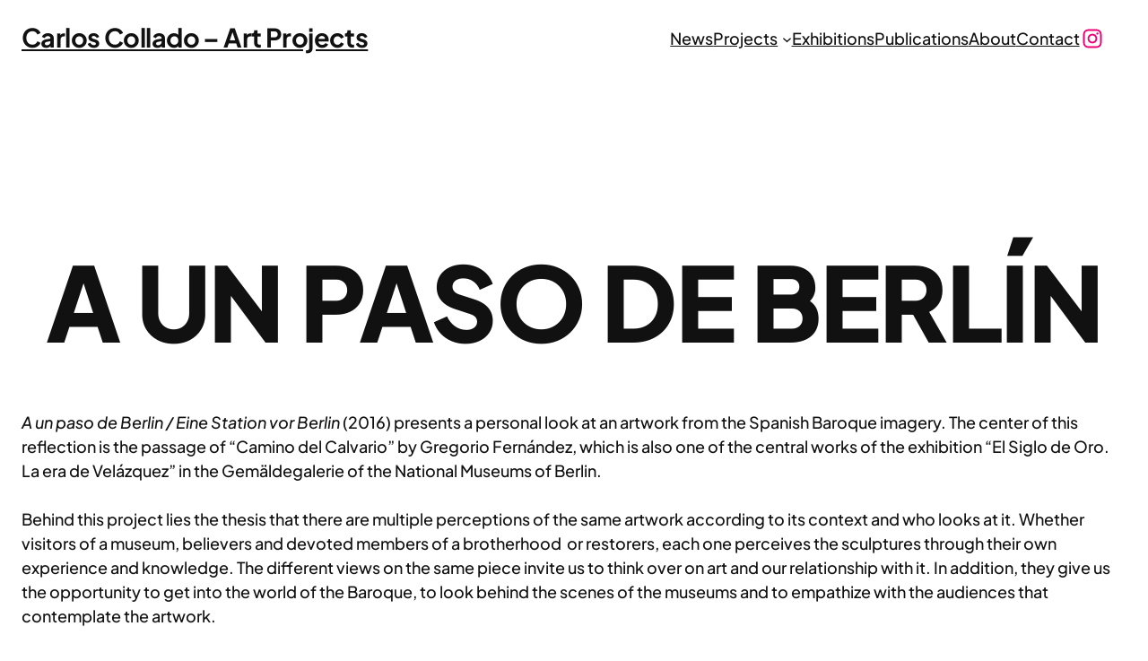

--- FILE ---
content_type: text/html; charset=UTF-8
request_url: http://carloscolladophoto.com/a-un-paso-de-berlin/
body_size: 17909
content:
<!DOCTYPE html>
<html lang="en-US">
<head>
	<meta charset="UTF-8" />
	<meta name="viewport" content="width=device-width, initial-scale=1" />
<meta name='robots' content='max-image-preview:large' />
<title>A un paso de Berlín &#8211; Carlos Collado &#8211; Art Projects</title>
<link rel="alternate" type="application/rss+xml" title="Carlos Collado - Art Projects &raquo; Feed" href="http://carloscolladophoto.com/feed/" />
<link rel="alternate" type="application/rss+xml" title="Carlos Collado - Art Projects &raquo; Comments Feed" href="http://carloscolladophoto.com/comments/feed/" />
<script>
window._wpemojiSettings = {"baseUrl":"https:\/\/s.w.org\/images\/core\/emoji\/15.0.3\/72x72\/","ext":".png","svgUrl":"https:\/\/s.w.org\/images\/core\/emoji\/15.0.3\/svg\/","svgExt":".svg","source":{"concatemoji":"http:\/\/carloscolladophoto.com\/wp-includes\/js\/wp-emoji-release.min.js?ver=6.5.7"}};
/*! This file is auto-generated */
!function(i,n){var o,s,e;function c(e){try{var t={supportTests:e,timestamp:(new Date).valueOf()};sessionStorage.setItem(o,JSON.stringify(t))}catch(e){}}function p(e,t,n){e.clearRect(0,0,e.canvas.width,e.canvas.height),e.fillText(t,0,0);var t=new Uint32Array(e.getImageData(0,0,e.canvas.width,e.canvas.height).data),r=(e.clearRect(0,0,e.canvas.width,e.canvas.height),e.fillText(n,0,0),new Uint32Array(e.getImageData(0,0,e.canvas.width,e.canvas.height).data));return t.every(function(e,t){return e===r[t]})}function u(e,t,n){switch(t){case"flag":return n(e,"\ud83c\udff3\ufe0f\u200d\u26a7\ufe0f","\ud83c\udff3\ufe0f\u200b\u26a7\ufe0f")?!1:!n(e,"\ud83c\uddfa\ud83c\uddf3","\ud83c\uddfa\u200b\ud83c\uddf3")&&!n(e,"\ud83c\udff4\udb40\udc67\udb40\udc62\udb40\udc65\udb40\udc6e\udb40\udc67\udb40\udc7f","\ud83c\udff4\u200b\udb40\udc67\u200b\udb40\udc62\u200b\udb40\udc65\u200b\udb40\udc6e\u200b\udb40\udc67\u200b\udb40\udc7f");case"emoji":return!n(e,"\ud83d\udc26\u200d\u2b1b","\ud83d\udc26\u200b\u2b1b")}return!1}function f(e,t,n){var r="undefined"!=typeof WorkerGlobalScope&&self instanceof WorkerGlobalScope?new OffscreenCanvas(300,150):i.createElement("canvas"),a=r.getContext("2d",{willReadFrequently:!0}),o=(a.textBaseline="top",a.font="600 32px Arial",{});return e.forEach(function(e){o[e]=t(a,e,n)}),o}function t(e){var t=i.createElement("script");t.src=e,t.defer=!0,i.head.appendChild(t)}"undefined"!=typeof Promise&&(o="wpEmojiSettingsSupports",s=["flag","emoji"],n.supports={everything:!0,everythingExceptFlag:!0},e=new Promise(function(e){i.addEventListener("DOMContentLoaded",e,{once:!0})}),new Promise(function(t){var n=function(){try{var e=JSON.parse(sessionStorage.getItem(o));if("object"==typeof e&&"number"==typeof e.timestamp&&(new Date).valueOf()<e.timestamp+604800&&"object"==typeof e.supportTests)return e.supportTests}catch(e){}return null}();if(!n){if("undefined"!=typeof Worker&&"undefined"!=typeof OffscreenCanvas&&"undefined"!=typeof URL&&URL.createObjectURL&&"undefined"!=typeof Blob)try{var e="postMessage("+f.toString()+"("+[JSON.stringify(s),u.toString(),p.toString()].join(",")+"));",r=new Blob([e],{type:"text/javascript"}),a=new Worker(URL.createObjectURL(r),{name:"wpTestEmojiSupports"});return void(a.onmessage=function(e){c(n=e.data),a.terminate(),t(n)})}catch(e){}c(n=f(s,u,p))}t(n)}).then(function(e){for(var t in e)n.supports[t]=e[t],n.supports.everything=n.supports.everything&&n.supports[t],"flag"!==t&&(n.supports.everythingExceptFlag=n.supports.everythingExceptFlag&&n.supports[t]);n.supports.everythingExceptFlag=n.supports.everythingExceptFlag&&!n.supports.flag,n.DOMReady=!1,n.readyCallback=function(){n.DOMReady=!0}}).then(function(){return e}).then(function(){var e;n.supports.everything||(n.readyCallback(),(e=n.source||{}).concatemoji?t(e.concatemoji):e.wpemoji&&e.twemoji&&(t(e.twemoji),t(e.wpemoji)))}))}((window,document),window._wpemojiSettings);
</script>
<style id='wp-block-site-title-inline-css'>
.wp-block-site-title a{color:inherit}
</style>
<style id='wp-block-navigation-link-inline-css'>
.wp-block-navigation .wp-block-navigation-item__label{overflow-wrap:break-word}.wp-block-navigation .wp-block-navigation-item__description{display:none}.link-ui-tools{border-top:1px solid #f0f0f0;padding:8px}.link-ui-block-inserter{padding-top:8px}.link-ui-block-inserter__back{margin-left:8px;text-transform:uppercase}.components-popover-pointer-events-trap{background-color:initial;cursor:pointer;inset:0;position:fixed;z-index:1000000}
</style>
<link rel='stylesheet' id='wp-block-social-links-css' href='http://carloscolladophoto.com/wp-includes/blocks/social-links/style.min.css?ver=6.5.7' media='all' />
<link rel='stylesheet' id='wp-block-navigation-css' href='http://carloscolladophoto.com/wp-includes/blocks/navigation/style.min.css?ver=6.5.7' media='all' />
<style id='wp-block-group-inline-css'>
.wp-block-group{box-sizing:border-box}
</style>
<style id='wp-block-group-theme-inline-css'>
:where(.wp-block-group.has-background){padding:1.25em 2.375em}
</style>
<style id='wp-block-template-part-theme-inline-css'>
.wp-block-template-part.has-background{margin-bottom:0;margin-top:0;padding:1.25em 2.375em}
</style>
<style id='wp-block-post-title-inline-css'>
.wp-block-post-title{box-sizing:border-box;word-break:break-word}.wp-block-post-title a{display:inline-block}
</style>
<style id='wp-block-post-featured-image-inline-css'>
.wp-block-post-featured-image{margin-left:0;margin-right:0}.wp-block-post-featured-image a{display:block;height:100%}.wp-block-post-featured-image img{box-sizing:border-box;height:auto;max-width:100%;vertical-align:bottom;width:100%}.wp-block-post-featured-image.alignfull img,.wp-block-post-featured-image.alignwide img{width:100%}.wp-block-post-featured-image .wp-block-post-featured-image__overlay.has-background-dim{background-color:#000;inset:0;position:absolute}.wp-block-post-featured-image{position:relative}.wp-block-post-featured-image .wp-block-post-featured-image__overlay.has-background-gradient{background-color:initial}.wp-block-post-featured-image .wp-block-post-featured-image__overlay.has-background-dim-0{opacity:0}.wp-block-post-featured-image .wp-block-post-featured-image__overlay.has-background-dim-10{opacity:.1}.wp-block-post-featured-image .wp-block-post-featured-image__overlay.has-background-dim-20{opacity:.2}.wp-block-post-featured-image .wp-block-post-featured-image__overlay.has-background-dim-30{opacity:.3}.wp-block-post-featured-image .wp-block-post-featured-image__overlay.has-background-dim-40{opacity:.4}.wp-block-post-featured-image .wp-block-post-featured-image__overlay.has-background-dim-50{opacity:.5}.wp-block-post-featured-image .wp-block-post-featured-image__overlay.has-background-dim-60{opacity:.6}.wp-block-post-featured-image .wp-block-post-featured-image__overlay.has-background-dim-70{opacity:.7}.wp-block-post-featured-image .wp-block-post-featured-image__overlay.has-background-dim-80{opacity:.8}.wp-block-post-featured-image .wp-block-post-featured-image__overlay.has-background-dim-90{opacity:.9}.wp-block-post-featured-image .wp-block-post-featured-image__overlay.has-background-dim-100{opacity:1}.wp-block-post-featured-image:where(.alignleft,.alignright){width:100%}
</style>
<style id='wp-block-paragraph-inline-css'>
.is-small-text{font-size:.875em}.is-regular-text{font-size:1em}.is-large-text{font-size:2.25em}.is-larger-text{font-size:3em}.has-drop-cap:not(:focus):first-letter{float:left;font-size:8.4em;font-style:normal;font-weight:100;line-height:.68;margin:.05em .1em 0 0;text-transform:uppercase}body.rtl .has-drop-cap:not(:focus):first-letter{float:none;margin-left:.1em}p.has-drop-cap.has-background{overflow:hidden}p.has-background{padding:1.25em 2.375em}:where(p.has-text-color:not(.has-link-color)) a{color:inherit}p.has-text-align-left[style*="writing-mode:vertical-lr"],p.has-text-align-right[style*="writing-mode:vertical-rl"]{rotate:180deg}
</style>
<style id='wp-block-image-inline-css'>
.wp-block-image img{box-sizing:border-box;height:auto;max-width:100%;vertical-align:bottom}.wp-block-image[style*=border-radius] img,.wp-block-image[style*=border-radius]>a{border-radius:inherit}.wp-block-image.has-custom-border img{box-sizing:border-box}.wp-block-image.aligncenter{text-align:center}.wp-block-image.alignfull img,.wp-block-image.alignwide img{height:auto;width:100%}.wp-block-image .aligncenter,.wp-block-image .alignleft,.wp-block-image .alignright,.wp-block-image.aligncenter,.wp-block-image.alignleft,.wp-block-image.alignright{display:table}.wp-block-image .aligncenter>figcaption,.wp-block-image .alignleft>figcaption,.wp-block-image .alignright>figcaption,.wp-block-image.aligncenter>figcaption,.wp-block-image.alignleft>figcaption,.wp-block-image.alignright>figcaption{caption-side:bottom;display:table-caption}.wp-block-image .alignleft{float:left;margin:.5em 1em .5em 0}.wp-block-image .alignright{float:right;margin:.5em 0 .5em 1em}.wp-block-image .aligncenter{margin-left:auto;margin-right:auto}.wp-block-image figcaption{margin-bottom:1em;margin-top:.5em}.wp-block-image .is-style-rounded img,.wp-block-image.is-style-circle-mask img,.wp-block-image.is-style-rounded img{border-radius:9999px}@supports ((-webkit-mask-image:none) or (mask-image:none)) or (-webkit-mask-image:none){.wp-block-image.is-style-circle-mask img{border-radius:0;-webkit-mask-image:url('data:image/svg+xml;utf8,<svg viewBox="0 0 100 100" xmlns="http://www.w3.org/2000/svg"><circle cx="50" cy="50" r="50"/></svg>');mask-image:url('data:image/svg+xml;utf8,<svg viewBox="0 0 100 100" xmlns="http://www.w3.org/2000/svg"><circle cx="50" cy="50" r="50"/></svg>');mask-mode:alpha;-webkit-mask-position:center;mask-position:center;-webkit-mask-repeat:no-repeat;mask-repeat:no-repeat;-webkit-mask-size:contain;mask-size:contain}}.wp-block-image :where(.has-border-color){border-style:solid}.wp-block-image :where([style*=border-top-color]){border-top-style:solid}.wp-block-image :where([style*=border-right-color]){border-right-style:solid}.wp-block-image :where([style*=border-bottom-color]){border-bottom-style:solid}.wp-block-image :where([style*=border-left-color]){border-left-style:solid}.wp-block-image :where([style*=border-width]){border-style:solid}.wp-block-image :where([style*=border-top-width]){border-top-style:solid}.wp-block-image :where([style*=border-right-width]){border-right-style:solid}.wp-block-image :where([style*=border-bottom-width]){border-bottom-style:solid}.wp-block-image :where([style*=border-left-width]){border-left-style:solid}.wp-block-image figure{margin:0}.wp-lightbox-container{display:flex;flex-direction:column;position:relative}.wp-lightbox-container img{cursor:zoom-in}.wp-lightbox-container img:hover+button{opacity:1}.wp-lightbox-container button{align-items:center;-webkit-backdrop-filter:blur(16px) saturate(180%);backdrop-filter:blur(16px) saturate(180%);background-color:#5a5a5a40;border:none;border-radius:4px;cursor:zoom-in;display:flex;height:20px;justify-content:center;opacity:0;padding:0;position:absolute;right:16px;text-align:center;top:16px;transition:opacity .2s ease;width:20px;z-index:100}.wp-lightbox-container button:focus-visible{outline:3px auto #5a5a5a40;outline:3px auto -webkit-focus-ring-color;outline-offset:3px}.wp-lightbox-container button:hover{cursor:pointer;opacity:1}.wp-lightbox-container button:focus{opacity:1}.wp-lightbox-container button:focus,.wp-lightbox-container button:hover,.wp-lightbox-container button:not(:hover):not(:active):not(.has-background){background-color:#5a5a5a40;border:none}.wp-lightbox-overlay{box-sizing:border-box;cursor:zoom-out;height:100vh;left:0;overflow:hidden;position:fixed;top:0;visibility:hidden;width:100%;z-index:100000}.wp-lightbox-overlay .close-button{align-items:center;cursor:pointer;display:flex;justify-content:center;min-height:40px;min-width:40px;padding:0;position:absolute;right:calc(env(safe-area-inset-right) + 16px);top:calc(env(safe-area-inset-top) + 16px);z-index:5000000}.wp-lightbox-overlay .close-button:focus,.wp-lightbox-overlay .close-button:hover,.wp-lightbox-overlay .close-button:not(:hover):not(:active):not(.has-background){background:none;border:none}.wp-lightbox-overlay .lightbox-image-container{height:var(--wp--lightbox-container-height);left:50%;overflow:hidden;position:absolute;top:50%;transform:translate(-50%,-50%);transform-origin:top left;width:var(--wp--lightbox-container-width);z-index:9999999999}.wp-lightbox-overlay .wp-block-image{align-items:center;box-sizing:border-box;display:flex;height:100%;justify-content:center;margin:0;position:relative;transform-origin:0 0;width:100%;z-index:3000000}.wp-lightbox-overlay .wp-block-image img{height:var(--wp--lightbox-image-height);min-height:var(--wp--lightbox-image-height);min-width:var(--wp--lightbox-image-width);width:var(--wp--lightbox-image-width)}.wp-lightbox-overlay .wp-block-image figcaption{display:none}.wp-lightbox-overlay button{background:none;border:none}.wp-lightbox-overlay .scrim{background-color:#fff;height:100%;opacity:.9;position:absolute;width:100%;z-index:2000000}.wp-lightbox-overlay.active{animation:turn-on-visibility .25s both;visibility:visible}.wp-lightbox-overlay.active img{animation:turn-on-visibility .35s both}.wp-lightbox-overlay.show-closing-animation:not(.active){animation:turn-off-visibility .35s both}.wp-lightbox-overlay.show-closing-animation:not(.active) img{animation:turn-off-visibility .25s both}@media (prefers-reduced-motion:no-preference){.wp-lightbox-overlay.zoom.active{animation:none;opacity:1;visibility:visible}.wp-lightbox-overlay.zoom.active .lightbox-image-container{animation:lightbox-zoom-in .4s}.wp-lightbox-overlay.zoom.active .lightbox-image-container img{animation:none}.wp-lightbox-overlay.zoom.active .scrim{animation:turn-on-visibility .4s forwards}.wp-lightbox-overlay.zoom.show-closing-animation:not(.active){animation:none}.wp-lightbox-overlay.zoom.show-closing-animation:not(.active) .lightbox-image-container{animation:lightbox-zoom-out .4s}.wp-lightbox-overlay.zoom.show-closing-animation:not(.active) .lightbox-image-container img{animation:none}.wp-lightbox-overlay.zoom.show-closing-animation:not(.active) .scrim{animation:turn-off-visibility .4s forwards}}@keyframes turn-on-visibility{0%{opacity:0}to{opacity:1}}@keyframes turn-off-visibility{0%{opacity:1;visibility:visible}99%{opacity:0;visibility:visible}to{opacity:0;visibility:hidden}}@keyframes lightbox-zoom-in{0%{transform:translate(calc((-100vw + var(--wp--lightbox-scrollbar-width))/2 + var(--wp--lightbox-initial-left-position)),calc(-50vh + var(--wp--lightbox-initial-top-position))) scale(var(--wp--lightbox-scale))}to{transform:translate(-50%,-50%) scale(1)}}@keyframes lightbox-zoom-out{0%{transform:translate(-50%,-50%) scale(1);visibility:visible}99%{visibility:visible}to{transform:translate(calc((-100vw + var(--wp--lightbox-scrollbar-width))/2 + var(--wp--lightbox-initial-left-position)),calc(-50vh + var(--wp--lightbox-initial-top-position))) scale(var(--wp--lightbox-scale));visibility:hidden}}
</style>
<style id='wp-block-image-theme-inline-css'>
.wp-block-image figcaption{color:#555;font-size:13px;text-align:center}.is-dark-theme .wp-block-image figcaption{color:#ffffffa6}.wp-block-image{margin:0 0 1em}
</style>
<style id='wp-block-columns-inline-css'>
.wp-block-columns{align-items:normal!important;box-sizing:border-box;display:flex;flex-wrap:wrap!important}@media (min-width:782px){.wp-block-columns{flex-wrap:nowrap!important}}.wp-block-columns.are-vertically-aligned-top{align-items:flex-start}.wp-block-columns.are-vertically-aligned-center{align-items:center}.wp-block-columns.are-vertically-aligned-bottom{align-items:flex-end}@media (max-width:781px){.wp-block-columns:not(.is-not-stacked-on-mobile)>.wp-block-column{flex-basis:100%!important}}@media (min-width:782px){.wp-block-columns:not(.is-not-stacked-on-mobile)>.wp-block-column{flex-basis:0;flex-grow:1}.wp-block-columns:not(.is-not-stacked-on-mobile)>.wp-block-column[style*=flex-basis]{flex-grow:0}}.wp-block-columns.is-not-stacked-on-mobile{flex-wrap:nowrap!important}.wp-block-columns.is-not-stacked-on-mobile>.wp-block-column{flex-basis:0;flex-grow:1}.wp-block-columns.is-not-stacked-on-mobile>.wp-block-column[style*=flex-basis]{flex-grow:0}:where(.wp-block-columns){margin-bottom:1.75em}:where(.wp-block-columns.has-background){padding:1.25em 2.375em}.wp-block-column{flex-grow:1;min-width:0;overflow-wrap:break-word;word-break:break-word}.wp-block-column.is-vertically-aligned-top{align-self:flex-start}.wp-block-column.is-vertically-aligned-center{align-self:center}.wp-block-column.is-vertically-aligned-bottom{align-self:flex-end}.wp-block-column.is-vertically-aligned-stretch{align-self:stretch}.wp-block-column.is-vertically-aligned-bottom,.wp-block-column.is-vertically-aligned-center,.wp-block-column.is-vertically-aligned-top{width:100%}
</style>
<link rel='stylesheet' id='wp-block-gallery-css' href='http://carloscolladophoto.com/wp-includes/blocks/gallery/style.min.css?ver=6.5.7' media='all' />
<style id='wp-block-gallery-theme-inline-css'>
.blocks-gallery-caption{color:#555;font-size:13px;text-align:center}.is-dark-theme .blocks-gallery-caption{color:#ffffffa6}
</style>
<style id='wp-block-embed-inline-css'>
.wp-block-embed.alignleft,.wp-block-embed.alignright,.wp-block[data-align=left]>[data-type="core/embed"],.wp-block[data-align=right]>[data-type="core/embed"]{max-width:360px;width:100%}.wp-block-embed.alignleft .wp-block-embed__wrapper,.wp-block-embed.alignright .wp-block-embed__wrapper,.wp-block[data-align=left]>[data-type="core/embed"] .wp-block-embed__wrapper,.wp-block[data-align=right]>[data-type="core/embed"] .wp-block-embed__wrapper{min-width:280px}.wp-block-cover .wp-block-embed{min-height:240px;min-width:320px}.wp-block-embed{overflow-wrap:break-word}.wp-block-embed figcaption{margin-bottom:1em;margin-top:.5em}.wp-block-embed iframe{max-width:100%}.wp-block-embed__wrapper{position:relative}.wp-embed-responsive .wp-has-aspect-ratio .wp-block-embed__wrapper:before{content:"";display:block;padding-top:50%}.wp-embed-responsive .wp-has-aspect-ratio iframe{bottom:0;height:100%;left:0;position:absolute;right:0;top:0;width:100%}.wp-embed-responsive .wp-embed-aspect-21-9 .wp-block-embed__wrapper:before{padding-top:42.85%}.wp-embed-responsive .wp-embed-aspect-18-9 .wp-block-embed__wrapper:before{padding-top:50%}.wp-embed-responsive .wp-embed-aspect-16-9 .wp-block-embed__wrapper:before{padding-top:56.25%}.wp-embed-responsive .wp-embed-aspect-4-3 .wp-block-embed__wrapper:before{padding-top:75%}.wp-embed-responsive .wp-embed-aspect-1-1 .wp-block-embed__wrapper:before{padding-top:100%}.wp-embed-responsive .wp-embed-aspect-9-16 .wp-block-embed__wrapper:before{padding-top:177.77%}.wp-embed-responsive .wp-embed-aspect-1-2 .wp-block-embed__wrapper:before{padding-top:200%}
</style>
<style id='wp-block-embed-theme-inline-css'>
.wp-block-embed figcaption{color:#555;font-size:13px;text-align:center}.is-dark-theme .wp-block-embed figcaption{color:#ffffffa6}.wp-block-embed{margin:0 0 1em}
</style>
<style id='wp-emoji-styles-inline-css'>

	img.wp-smiley, img.emoji {
		display: inline !important;
		border: none !important;
		box-shadow: none !important;
		height: 1em !important;
		width: 1em !important;
		margin: 0 0.07em !important;
		vertical-align: -0.1em !important;
		background: none !important;
		padding: 0 !important;
	}
</style>
<style id='wp-block-library-inline-css'>
:root{--wp-admin-theme-color:#007cba;--wp-admin-theme-color--rgb:0,124,186;--wp-admin-theme-color-darker-10:#006ba1;--wp-admin-theme-color-darker-10--rgb:0,107,161;--wp-admin-theme-color-darker-20:#005a87;--wp-admin-theme-color-darker-20--rgb:0,90,135;--wp-admin-border-width-focus:2px;--wp-block-synced-color:#7a00df;--wp-block-synced-color--rgb:122,0,223;--wp-bound-block-color:#9747ff}@media (min-resolution:192dpi){:root{--wp-admin-border-width-focus:1.5px}}.wp-element-button{cursor:pointer}:root{--wp--preset--font-size--normal:16px;--wp--preset--font-size--huge:42px}:root .has-very-light-gray-background-color{background-color:#eee}:root .has-very-dark-gray-background-color{background-color:#313131}:root .has-very-light-gray-color{color:#eee}:root .has-very-dark-gray-color{color:#313131}:root .has-vivid-green-cyan-to-vivid-cyan-blue-gradient-background{background:linear-gradient(135deg,#00d084,#0693e3)}:root .has-purple-crush-gradient-background{background:linear-gradient(135deg,#34e2e4,#4721fb 50%,#ab1dfe)}:root .has-hazy-dawn-gradient-background{background:linear-gradient(135deg,#faaca8,#dad0ec)}:root .has-subdued-olive-gradient-background{background:linear-gradient(135deg,#fafae1,#67a671)}:root .has-atomic-cream-gradient-background{background:linear-gradient(135deg,#fdd79a,#004a59)}:root .has-nightshade-gradient-background{background:linear-gradient(135deg,#330968,#31cdcf)}:root .has-midnight-gradient-background{background:linear-gradient(135deg,#020381,#2874fc)}.has-regular-font-size{font-size:1em}.has-larger-font-size{font-size:2.625em}.has-normal-font-size{font-size:var(--wp--preset--font-size--normal)}.has-huge-font-size{font-size:var(--wp--preset--font-size--huge)}.has-text-align-center{text-align:center}.has-text-align-left{text-align:left}.has-text-align-right{text-align:right}#end-resizable-editor-section{display:none}.aligncenter{clear:both}.items-justified-left{justify-content:flex-start}.items-justified-center{justify-content:center}.items-justified-right{justify-content:flex-end}.items-justified-space-between{justify-content:space-between}.screen-reader-text{border:0;clip:rect(1px,1px,1px,1px);-webkit-clip-path:inset(50%);clip-path:inset(50%);height:1px;margin:-1px;overflow:hidden;padding:0;position:absolute;width:1px;word-wrap:normal!important}.screen-reader-text:focus{background-color:#ddd;clip:auto!important;-webkit-clip-path:none;clip-path:none;color:#444;display:block;font-size:1em;height:auto;left:5px;line-height:normal;padding:15px 23px 14px;text-decoration:none;top:5px;width:auto;z-index:100000}html :where(.has-border-color){border-style:solid}html :where([style*=border-top-color]){border-top-style:solid}html :where([style*=border-right-color]){border-right-style:solid}html :where([style*=border-bottom-color]){border-bottom-style:solid}html :where([style*=border-left-color]){border-left-style:solid}html :where([style*=border-width]){border-style:solid}html :where([style*=border-top-width]){border-top-style:solid}html :where([style*=border-right-width]){border-right-style:solid}html :where([style*=border-bottom-width]){border-bottom-style:solid}html :where([style*=border-left-width]){border-left-style:solid}html :where(img[class*=wp-image-]){height:auto;max-width:100%}:where(figure){margin:0 0 1em}html :where(.is-position-sticky){--wp-admin--admin-bar--position-offset:var(--wp-admin--admin-bar--height,0px)}@media screen and (max-width:600px){html :where(.is-position-sticky){--wp-admin--admin-bar--position-offset:0px}}
</style>
<style id='global-styles-inline-css'>
body{--wp--preset--color--black: #000000;--wp--preset--color--cyan-bluish-gray: #abb8c3;--wp--preset--color--white: #ffffff;--wp--preset--color--pale-pink: #f78da7;--wp--preset--color--vivid-red: #cf2e2e;--wp--preset--color--luminous-vivid-orange: #ff6900;--wp--preset--color--luminous-vivid-amber: #fcb900;--wp--preset--color--light-green-cyan: #7bdcb5;--wp--preset--color--vivid-green-cyan: #00d084;--wp--preset--color--pale-cyan-blue: #8ed1fc;--wp--preset--color--vivid-cyan-blue: #0693e3;--wp--preset--color--vivid-purple: #9b51e0;--wp--preset--color--foreground: #111;--wp--preset--color--background: #FFF;--wp--preset--color--primary: #767679;--wp--preset--gradient--vivid-cyan-blue-to-vivid-purple: linear-gradient(135deg,rgba(6,147,227,1) 0%,rgb(155,81,224) 100%);--wp--preset--gradient--light-green-cyan-to-vivid-green-cyan: linear-gradient(135deg,rgb(122,220,180) 0%,rgb(0,208,130) 100%);--wp--preset--gradient--luminous-vivid-amber-to-luminous-vivid-orange: linear-gradient(135deg,rgba(252,185,0,1) 0%,rgba(255,105,0,1) 100%);--wp--preset--gradient--luminous-vivid-orange-to-vivid-red: linear-gradient(135deg,rgba(255,105,0,1) 0%,rgb(207,46,46) 100%);--wp--preset--gradient--very-light-gray-to-cyan-bluish-gray: linear-gradient(135deg,rgb(238,238,238) 0%,rgb(169,184,195) 100%);--wp--preset--gradient--cool-to-warm-spectrum: linear-gradient(135deg,rgb(74,234,220) 0%,rgb(151,120,209) 20%,rgb(207,42,186) 40%,rgb(238,44,130) 60%,rgb(251,105,98) 80%,rgb(254,248,76) 100%);--wp--preset--gradient--blush-light-purple: linear-gradient(135deg,rgb(255,206,236) 0%,rgb(152,150,240) 100%);--wp--preset--gradient--blush-bordeaux: linear-gradient(135deg,rgb(254,205,165) 0%,rgb(254,45,45) 50%,rgb(107,0,62) 100%);--wp--preset--gradient--luminous-dusk: linear-gradient(135deg,rgb(255,203,112) 0%,rgb(199,81,192) 50%,rgb(65,88,208) 100%);--wp--preset--gradient--pale-ocean: linear-gradient(135deg,rgb(255,245,203) 0%,rgb(182,227,212) 50%,rgb(51,167,181) 100%);--wp--preset--gradient--electric-grass: linear-gradient(135deg,rgb(202,248,128) 0%,rgb(113,206,126) 100%);--wp--preset--gradient--midnight: linear-gradient(135deg,rgb(2,3,129) 0%,rgb(40,116,252) 100%);--wp--preset--gradient--foreground-fade-to-top: linear-gradient(180deg, rgba(0, 0, 0, 0) 0%, #000000 100%);--wp--preset--gradient--foreground-fade-to-bottom: linear-gradient(0deg, rgba(0, 0, 0, 0) 0%, #000000 100%);--wp--preset--gradient--foreground-color-bottom: linear-gradient(180deg, transparent 0%, transparent calc( 100% - var(--wp--preset--spacing--80) ), var(--wp--preset--color--foreground) calc( 100% - var(--wp--preset--spacing--80) ), var(--wp--preset--color--foreground) 100%);--wp--preset--gradient--foreground-color-top: linear-gradient(0deg, transparent 0%, transparent calc( 100% - var(--wp--preset--spacing--80) ), var(--wp--preset--color--foreground) calc( 100% - var(--wp--preset--spacing--80) ), var(--wp--preset--color--foreground) 100%);--wp--preset--gradient--bg-color-bottom: linear-gradient(180deg, transparent 0%, transparent calc( 100% - var(--wp--preset--spacing--80) ), var(--wp--preset--color--background) calc( 100% - var(--wp--preset--spacing--80) ), var(--wp--preset--color--background) 100%);--wp--preset--gradient--bg-color-top: linear-gradient(0deg, transparent 0%, transparent calc( 100% - var(--wp--preset--spacing--80) ), var(--wp--preset--color--background) calc( 100% - var(--wp--preset--spacing--80) ), var(--wp--preset--color--background) 100%);--wp--preset--gradient--bg-color-bottom-half-lh: linear-gradient(180deg, transparent 0%, transparent calc( 100% - .475em ), var(--wp--preset--color--background) calc( 100% - .475em ), var(--wp--preset--color--background) 100%);--wp--preset--gradient--bg-color-top-half-lh: linear-gradient(0deg, transparent 0%, transparent calc( 100% - .525em ), var(--wp--preset--color--background) calc( 100% - .525em ), var(--wp--preset--color--background) 100%);--wp--preset--font-size--small: clamp(16px, 1rem + ((1vw - 3.2px) * 1), 16px);--wp--preset--font-size--medium: clamp(18px, 1.125rem + ((1vw - 3.2px) * 1), 18px);--wp--preset--font-size--large: clamp(21px, 1.313rem + ((1vw - 3.2px) * 0.188), 24px);--wp--preset--font-size--x-large: clamp(25.014px, 1.563rem + ((1vw - 3.2px) * 1.062), 42px);--wp--preset--font-size--tiny: clamp(14px, 0.875rem + ((1vw - 3.2px) * 1), 14px);--wp--preset--font-size--extra-large: clamp(24px, 1.5rem + ((1vw - 3.2px) * 0.5), 32px);--wp--preset--font-size--huge: clamp(28px, 1.75rem + ((1vw - 3.2px) * 0.5), 36px);--wp--preset--font-size--heading-1: clamp(48px, 3rem + ((1vw - 3.2px) * 7), 160px);--wp--preset--font-size--heading-2: clamp(40px, 2.5rem + ((1vw - 3.2px) * 3.125), 90px);--wp--preset--font-size--heading-3: clamp(36px, 2.25rem + ((1vw - 3.2px) * 1.25), 56px);--wp--preset--font-size--heading-4: clamp(32px, 2rem + ((1vw - 3.2px) * 1), 48px);--wp--preset--font-size--heading-5: clamp(24px, 1.5rem + ((1vw - 3.2px) * 0.5), 32px);--wp--preset--font-size--heading-6: clamp(20px, 1.25rem + ((1vw - 3.2px) * 0.25), 24px);--wp--preset--font-family--default: "Plus Jakarta Sans", ui-sans-serif, -apple-system, BlinkMacSystemFont, "Segoe UI", Roboto, "Helvetica Neue", sans-serif;--wp--preset--font-family--system-sans-serif: ui-sans-serif, -apple-system, BlinkMacSystemFont, "Segoe UI", Roboto, "Helvetica Neue", sans-serif;--wp--preset--font-family--system-serif: ui-serif, Georgia, serif;--wp--preset--font-family--system-monospace: ui-monospace, Menlo, Consolas, Monaco, "Liberation Mono", "Lucida Console", monospace;--wp--preset--spacing--10: 8px;--wp--preset--spacing--20: 12px;--wp--preset--spacing--30: 16px;--wp--preset--spacing--40: 24px;--wp--preset--spacing--50: clamp(24px, 4.166vw, 32px);--wp--preset--spacing--60: clamp(32px, 6.25vw, 48px);--wp--preset--spacing--70: clamp(48px, 8.333vw, 64px);--wp--preset--spacing--80: clamp(64px, 12.5vw, 96px);--wp--preset--spacing--90: clamp(96px, 16.666vw, 128px);--wp--preset--spacing--100: clamp(96px, 25vw, 192px);--wp--preset--shadow--natural: 6px 6px 9px rgba(0, 0, 0, 0.2);--wp--preset--shadow--deep: 12px 12px 50px rgba(0, 0, 0, 0.4);--wp--preset--shadow--sharp: 6px 6px 0px rgba(0, 0, 0, 0.2);--wp--preset--shadow--outlined: 6px 6px 0px -3px rgba(255, 255, 255, 1), 6px 6px rgba(0, 0, 0, 1);--wp--preset--shadow--crisp: 6px 6px 0px rgba(0, 0, 0, 1);--wp--custom--typography--letter-spacing--heading: -.02em;--wp--custom--typography--letter-spacing--uppercase: .02em;--wp--custom--typography--line-height--body: 1.5;--wp--custom--typography--line-height--heading: 1.25;--wp--custom--typography--line-height--single: 1;}body { margin: 0;--wp--style--global--content-size: 630px;--wp--style--global--wide-size: 1920px; }.wp-site-blocks { padding-top: var(--wp--style--root--padding-top); padding-bottom: var(--wp--style--root--padding-bottom); }.has-global-padding { padding-right: var(--wp--style--root--padding-right); padding-left: var(--wp--style--root--padding-left); }.has-global-padding :where(.has-global-padding:not(.wp-block-block)) { padding-right: 0; padding-left: 0; }.has-global-padding > .alignfull { margin-right: calc(var(--wp--style--root--padding-right) * -1); margin-left: calc(var(--wp--style--root--padding-left) * -1); }.has-global-padding :where(.has-global-padding:not(.wp-block-block)) > .alignfull { margin-right: 0; margin-left: 0; }.has-global-padding > .alignfull:where(:not(.has-global-padding):not(.is-layout-flex):not(.is-layout-grid)) > :where([class*="wp-block-"]:not(.alignfull):not([class*="__"]),p,h1,h2,h3,h4,h5,h6,ul,ol) { padding-right: var(--wp--style--root--padding-right); padding-left: var(--wp--style--root--padding-left); }.has-global-padding :where(.has-global-padding) > .alignfull:where(:not(.has-global-padding)) > :where([class*="wp-block-"]:not(.alignfull):not([class*="__"]),p,h1,h2,h3,h4,h5,h6,ul,ol) { padding-right: 0; padding-left: 0; }.wp-site-blocks > .alignleft { float: left; margin-right: 2em; }.wp-site-blocks > .alignright { float: right; margin-left: 2em; }.wp-site-blocks > .aligncenter { justify-content: center; margin-left: auto; margin-right: auto; }:where(.wp-site-blocks) > * { margin-block-start: var(--wp--preset--spacing--40); margin-block-end: 0; }:where(.wp-site-blocks) > :first-child:first-child { margin-block-start: 0; }:where(.wp-site-blocks) > :last-child:last-child { margin-block-end: 0; }body { --wp--style--block-gap: var(--wp--preset--spacing--40); }:where(body .is-layout-flow)  > :first-child:first-child{margin-block-start: 0;}:where(body .is-layout-flow)  > :last-child:last-child{margin-block-end: 0;}:where(body .is-layout-flow)  > *{margin-block-start: var(--wp--preset--spacing--40);margin-block-end: 0;}:where(body .is-layout-constrained)  > :first-child:first-child{margin-block-start: 0;}:where(body .is-layout-constrained)  > :last-child:last-child{margin-block-end: 0;}:where(body .is-layout-constrained)  > *{margin-block-start: var(--wp--preset--spacing--40);margin-block-end: 0;}:where(body .is-layout-flex) {gap: var(--wp--preset--spacing--40);}:where(body .is-layout-grid) {gap: var(--wp--preset--spacing--40);}body .is-layout-flow > .alignleft{float: left;margin-inline-start: 0;margin-inline-end: 2em;}body .is-layout-flow > .alignright{float: right;margin-inline-start: 2em;margin-inline-end: 0;}body .is-layout-flow > .aligncenter{margin-left: auto !important;margin-right: auto !important;}body .is-layout-constrained > .alignleft{float: left;margin-inline-start: 0;margin-inline-end: 2em;}body .is-layout-constrained > .alignright{float: right;margin-inline-start: 2em;margin-inline-end: 0;}body .is-layout-constrained > .aligncenter{margin-left: auto !important;margin-right: auto !important;}body .is-layout-constrained > :where(:not(.alignleft):not(.alignright):not(.alignfull)){max-width: var(--wp--style--global--content-size);margin-left: auto !important;margin-right: auto !important;}body .is-layout-constrained > .alignwide{max-width: var(--wp--style--global--wide-size);}body .is-layout-flex{display: flex;}body .is-layout-flex{flex-wrap: wrap;align-items: center;}body .is-layout-flex > *{margin: 0;}body .is-layout-grid{display: grid;}body .is-layout-grid > *{margin: 0;}body{background-color: var(--wp--preset--color--background);color: var(--wp--preset--color--foreground);font-family: var(--wp--preset--font-family--default);font-size: var(--wp--preset--font-size--medium);font-weight: 500;line-height: var(--wp--custom--typography--line-height--body);--wp--style--root--padding-top: var(--wp--preset--spacing--40);--wp--style--root--padding-right: var(--wp--preset--spacing--40);--wp--style--root--padding-bottom: var(--wp--preset--spacing--40);--wp--style--root--padding-left: var(--wp--preset--spacing--40);}a:where(:not(.wp-element-button)){color: inherit;text-decoration: underline;}a:where(:not(.wp-element-button)):hover{text-decoration: none;}h1, h2, h3, h4, h5, h6{font-weight: 700;letter-spacing: var(--wp--custom--typography--letter-spacing--heading);line-height: var(--wp--custom--typography--line-height--heading);margin-top: 1em;margin-bottom: .75em;}h1{font-size: var(--wp--preset--font-size--heading-1);font-weight: 800;line-height: var(--wp--custom--typography--line-height--single);text-transform: uppercase;}h2{font-size: var(--wp--preset--font-size--heading-2);font-weight: 800;line-height: var(--wp--custom--typography--line-height--single);text-transform: uppercase;}h3{font-size: var(--wp--preset--font-size--heading-3);}h4{font-size: var(--wp--preset--font-size--heading-4);}h5{font-size: var(--wp--preset--font-size--heading-5);}h6{font-size: var(--wp--preset--font-size--heading-6);}.wp-element-button, .wp-block-button__link{background-color: var(--wp--preset--color--foreground);border-radius: 0;border-width: 0;color: var(--wp--preset--color--background);font-family: inherit;font-size: var(--wp--preset--font-size--small);font-weight: 500;letter-spacing: var(--wp--custom--typography--letter-spacing--uppercase);line-height: var(--wp--custom--typography--line-height--single);padding-top: 1em;padding-right: 1.33em;padding-bottom: 1.1em;padding-left: 1.33em;text-decoration: none;text-transform: uppercase;}.wp-element-button:hover, .wp-block-button__link:hover{text-decoration: underline;}.wp-element-caption, .wp-block-audio figcaption, .wp-block-embed figcaption, .wp-block-gallery figcaption, .wp-block-image figcaption, .wp-block-table figcaption, .wp-block-video figcaption{color: var(--wp--preset--color--foreground);font-size: var(--wp--preset--font-size--small);margin-top: .75em;margin-bottom: 0;}cite{font-size: var(--wp--preset--font-size--small);font-weight: 700;margin-top: 1em;margin-bottom: 0;}.has-black-color{color: var(--wp--preset--color--black) !important;}.has-cyan-bluish-gray-color{color: var(--wp--preset--color--cyan-bluish-gray) !important;}.has-white-color{color: var(--wp--preset--color--white) !important;}.has-pale-pink-color{color: var(--wp--preset--color--pale-pink) !important;}.has-vivid-red-color{color: var(--wp--preset--color--vivid-red) !important;}.has-luminous-vivid-orange-color{color: var(--wp--preset--color--luminous-vivid-orange) !important;}.has-luminous-vivid-amber-color{color: var(--wp--preset--color--luminous-vivid-amber) !important;}.has-light-green-cyan-color{color: var(--wp--preset--color--light-green-cyan) !important;}.has-vivid-green-cyan-color{color: var(--wp--preset--color--vivid-green-cyan) !important;}.has-pale-cyan-blue-color{color: var(--wp--preset--color--pale-cyan-blue) !important;}.has-vivid-cyan-blue-color{color: var(--wp--preset--color--vivid-cyan-blue) !important;}.has-vivid-purple-color{color: var(--wp--preset--color--vivid-purple) !important;}.has-foreground-color{color: var(--wp--preset--color--foreground) !important;}.has-background-color{color: var(--wp--preset--color--background) !important;}.has-primary-color{color: var(--wp--preset--color--primary) !important;}.has-black-background-color{background-color: var(--wp--preset--color--black) !important;}.has-cyan-bluish-gray-background-color{background-color: var(--wp--preset--color--cyan-bluish-gray) !important;}.has-white-background-color{background-color: var(--wp--preset--color--white) !important;}.has-pale-pink-background-color{background-color: var(--wp--preset--color--pale-pink) !important;}.has-vivid-red-background-color{background-color: var(--wp--preset--color--vivid-red) !important;}.has-luminous-vivid-orange-background-color{background-color: var(--wp--preset--color--luminous-vivid-orange) !important;}.has-luminous-vivid-amber-background-color{background-color: var(--wp--preset--color--luminous-vivid-amber) !important;}.has-light-green-cyan-background-color{background-color: var(--wp--preset--color--light-green-cyan) !important;}.has-vivid-green-cyan-background-color{background-color: var(--wp--preset--color--vivid-green-cyan) !important;}.has-pale-cyan-blue-background-color{background-color: var(--wp--preset--color--pale-cyan-blue) !important;}.has-vivid-cyan-blue-background-color{background-color: var(--wp--preset--color--vivid-cyan-blue) !important;}.has-vivid-purple-background-color{background-color: var(--wp--preset--color--vivid-purple) !important;}.has-foreground-background-color{background-color: var(--wp--preset--color--foreground) !important;}.has-background-background-color{background-color: var(--wp--preset--color--background) !important;}.has-primary-background-color{background-color: var(--wp--preset--color--primary) !important;}.has-black-border-color{border-color: var(--wp--preset--color--black) !important;}.has-cyan-bluish-gray-border-color{border-color: var(--wp--preset--color--cyan-bluish-gray) !important;}.has-white-border-color{border-color: var(--wp--preset--color--white) !important;}.has-pale-pink-border-color{border-color: var(--wp--preset--color--pale-pink) !important;}.has-vivid-red-border-color{border-color: var(--wp--preset--color--vivid-red) !important;}.has-luminous-vivid-orange-border-color{border-color: var(--wp--preset--color--luminous-vivid-orange) !important;}.has-luminous-vivid-amber-border-color{border-color: var(--wp--preset--color--luminous-vivid-amber) !important;}.has-light-green-cyan-border-color{border-color: var(--wp--preset--color--light-green-cyan) !important;}.has-vivid-green-cyan-border-color{border-color: var(--wp--preset--color--vivid-green-cyan) !important;}.has-pale-cyan-blue-border-color{border-color: var(--wp--preset--color--pale-cyan-blue) !important;}.has-vivid-cyan-blue-border-color{border-color: var(--wp--preset--color--vivid-cyan-blue) !important;}.has-vivid-purple-border-color{border-color: var(--wp--preset--color--vivid-purple) !important;}.has-foreground-border-color{border-color: var(--wp--preset--color--foreground) !important;}.has-background-border-color{border-color: var(--wp--preset--color--background) !important;}.has-primary-border-color{border-color: var(--wp--preset--color--primary) !important;}.has-vivid-cyan-blue-to-vivid-purple-gradient-background{background: var(--wp--preset--gradient--vivid-cyan-blue-to-vivid-purple) !important;}.has-light-green-cyan-to-vivid-green-cyan-gradient-background{background: var(--wp--preset--gradient--light-green-cyan-to-vivid-green-cyan) !important;}.has-luminous-vivid-amber-to-luminous-vivid-orange-gradient-background{background: var(--wp--preset--gradient--luminous-vivid-amber-to-luminous-vivid-orange) !important;}.has-luminous-vivid-orange-to-vivid-red-gradient-background{background: var(--wp--preset--gradient--luminous-vivid-orange-to-vivid-red) !important;}.has-very-light-gray-to-cyan-bluish-gray-gradient-background{background: var(--wp--preset--gradient--very-light-gray-to-cyan-bluish-gray) !important;}.has-cool-to-warm-spectrum-gradient-background{background: var(--wp--preset--gradient--cool-to-warm-spectrum) !important;}.has-blush-light-purple-gradient-background{background: var(--wp--preset--gradient--blush-light-purple) !important;}.has-blush-bordeaux-gradient-background{background: var(--wp--preset--gradient--blush-bordeaux) !important;}.has-luminous-dusk-gradient-background{background: var(--wp--preset--gradient--luminous-dusk) !important;}.has-pale-ocean-gradient-background{background: var(--wp--preset--gradient--pale-ocean) !important;}.has-electric-grass-gradient-background{background: var(--wp--preset--gradient--electric-grass) !important;}.has-midnight-gradient-background{background: var(--wp--preset--gradient--midnight) !important;}.has-foreground-fade-to-top-gradient-background{background: var(--wp--preset--gradient--foreground-fade-to-top) !important;}.has-foreground-fade-to-bottom-gradient-background{background: var(--wp--preset--gradient--foreground-fade-to-bottom) !important;}.has-foreground-color-bottom-gradient-background{background: var(--wp--preset--gradient--foreground-color-bottom) !important;}.has-foreground-color-top-gradient-background{background: var(--wp--preset--gradient--foreground-color-top) !important;}.has-bg-color-bottom-gradient-background{background: var(--wp--preset--gradient--bg-color-bottom) !important;}.has-bg-color-top-gradient-background{background: var(--wp--preset--gradient--bg-color-top) !important;}.has-bg-color-bottom-half-lh-gradient-background{background: var(--wp--preset--gradient--bg-color-bottom-half-lh) !important;}.has-bg-color-top-half-lh-gradient-background{background: var(--wp--preset--gradient--bg-color-top-half-lh) !important;}.has-small-font-size{font-size: var(--wp--preset--font-size--small) !important;}.has-medium-font-size{font-size: var(--wp--preset--font-size--medium) !important;}.has-large-font-size{font-size: var(--wp--preset--font-size--large) !important;}.has-x-large-font-size{font-size: var(--wp--preset--font-size--x-large) !important;}.has-tiny-font-size{font-size: var(--wp--preset--font-size--tiny) !important;}.has-extra-large-font-size{font-size: var(--wp--preset--font-size--extra-large) !important;}.has-huge-font-size{font-size: var(--wp--preset--font-size--huge) !important;}.has-heading-1-font-size{font-size: var(--wp--preset--font-size--heading-1) !important;}.has-heading-2-font-size{font-size: var(--wp--preset--font-size--heading-2) !important;}.has-heading-3-font-size{font-size: var(--wp--preset--font-size--heading-3) !important;}.has-heading-4-font-size{font-size: var(--wp--preset--font-size--heading-4) !important;}.has-heading-5-font-size{font-size: var(--wp--preset--font-size--heading-5) !important;}.has-heading-6-font-size{font-size: var(--wp--preset--font-size--heading-6) !important;}.has-default-font-family{font-family: var(--wp--preset--font-family--default) !important;}.has-system-sans-serif-font-family{font-family: var(--wp--preset--font-family--system-sans-serif) !important;}.has-system-serif-font-family{font-family: var(--wp--preset--font-family--system-serif) !important;}.has-system-monospace-font-family{font-family: var(--wp--preset--font-family--system-monospace) !important;}
.wp-block-navigation a:where(:not(.wp-element-button)){color: inherit;text-decoration: none;}
.wp-block-navigation a:where(:not(.wp-element-button)):hover{text-decoration: underline;}
p{line-height: var(--wp--custom--typography--line-height--body);}
.wp-block-post-content-is-layout-flow > :first-child:first-child{margin-block-start: 0;}.wp-block-post-content-is-layout-flow > :last-child:last-child{margin-block-end: 0;}.wp-block-post-content-is-layout-flow > *{margin-block-start: min( var(--wp--preset--spacing--70), calc( 1em * var(--wp--custom--typography--line-height--body) ) );margin-block-end: 0;}.wp-block-post-content-is-layout-constrained > :first-child:first-child{margin-block-start: 0;}.wp-block-post-content-is-layout-constrained > :last-child:last-child{margin-block-end: 0;}.wp-block-post-content-is-layout-constrained > *{margin-block-start: min( var(--wp--preset--spacing--70), calc( 1em * var(--wp--custom--typography--line-height--body) ) );margin-block-end: 0;}.wp-block-post-content-is-layout-flex{gap: min( var(--wp--preset--spacing--70), calc( 1em * var(--wp--custom--typography--line-height--body) ) );}.wp-block-post-content-is-layout-grid{gap: min( var(--wp--preset--spacing--70), calc( 1em * var(--wp--custom--typography--line-height--body) ) );}
.wp-block-post-title a:where(:not(.wp-element-button)){text-decoration: none;}
.wp-block-post-title a:where(:not(.wp-element-button)):hover{text-decoration: underline;}
.wp-block-site-title{margin-top: 0px;margin-bottom: 0px;}
.wp-block-site-title a:where(:not(.wp-element-button)){text-decoration: none;}
.wp-block-site-title a:where(:not(.wp-element-button)):hover{color: var(--wp--preset--color--primary);}
.wp-block-social-links{font-size: clamp(17.103px, 1.069rem + ((1vw - 3.2px) * 0.587), 26.5px);}.wp-block-social-links-is-layout-flow > :first-child:first-child{margin-block-start: 0;}.wp-block-social-links-is-layout-flow > :last-child:last-child{margin-block-end: 0;}.wp-block-social-links-is-layout-flow > *{margin-block-start: .5em;margin-block-end: 0;}.wp-block-social-links-is-layout-constrained > :first-child:first-child{margin-block-start: 0;}.wp-block-social-links-is-layout-constrained > :last-child:last-child{margin-block-end: 0;}.wp-block-social-links-is-layout-constrained > *{margin-block-start: .5em;margin-block-end: 0;}.wp-block-social-links-is-layout-flex{gap: .5em;}.wp-block-social-links-is-layout-grid{gap: .5em;}
</style>
<style id='core-block-supports-inline-css'>
.wp-container-core-navigation-is-layout-1.wp-container-core-navigation-is-layout-1{gap:var(--wp--preset--spacing--50);}.wp-container-core-group-is-layout-2.wp-container-core-group-is-layout-2{flex-wrap:nowrap;justify-content:space-between;align-items:flex-start;}.wp-container-core-group-is-layout-4.wp-container-core-group-is-layout-4 > *{margin-block-start:0;margin-block-end:0;}.wp-container-core-group-is-layout-4.wp-container-core-group-is-layout-4.wp-container-core-group-is-layout-4.wp-container-core-group-is-layout-4 > * + *{margin-block-start:var(--wp--preset--spacing--40);margin-block-end:0;}.wp-container-core-columns-is-layout-1.wp-container-core-columns-is-layout-1{flex-wrap:nowrap;}.wp-container-core-columns-is-layout-2.wp-container-core-columns-is-layout-2{flex-wrap:nowrap;}.wp-container-core-columns-is-layout-3.wp-container-core-columns-is-layout-3{flex-wrap:nowrap;}.wp-container-core-columns-is-layout-4.wp-container-core-columns-is-layout-4{flex-wrap:nowrap;}.wp-container-core-columns-is-layout-5.wp-container-core-columns-is-layout-5{flex-wrap:nowrap;}.wp-block-gallery.wp-block-gallery-2{--wp--style--unstable-gallery-gap:var( --wp--style--gallery-gap-default, var( --gallery-block--gutter-size, var( --wp--style--block-gap, 0.5em ) ) );gap:var( --wp--style--gallery-gap-default, var( --gallery-block--gutter-size, var( --wp--style--block-gap, 0.5em ) ) );}.wp-container-core-columns-is-layout-6.wp-container-core-columns-is-layout-6{flex-wrap:nowrap;}.wp-container-core-columns-is-layout-7.wp-container-core-columns-is-layout-7{flex-wrap:nowrap;}.wp-container-core-columns-is-layout-8.wp-container-core-columns-is-layout-8{flex-wrap:nowrap;}.wp-container-core-columns-is-layout-9.wp-container-core-columns-is-layout-9{flex-wrap:nowrap;}.wp-container-core-post-content-is-layout-1.wp-container-core-post-content-is-layout-1 > :where(:not(.alignleft):not(.alignright):not(.alignfull)){max-width:900px;margin-left:auto !important;margin-right:auto !important;}.wp-container-core-post-content-is-layout-1.wp-container-core-post-content-is-layout-1 > .alignwide{max-width:900px;}.wp-container-core-post-content-is-layout-1.wp-container-core-post-content-is-layout-1 .alignfull{max-width:none;}.wp-container-core-group-is-layout-6.wp-container-core-group-is-layout-6{flex-wrap:nowrap;gap:0.35em;}.wp-container-core-columns-is-layout-10.wp-container-core-columns-is-layout-10{flex-wrap:nowrap;gap:0 var(--wp--preset--spacing--40);}.wp-container-core-columns-is-layout-11.wp-container-core-columns-is-layout-11{flex-wrap:nowrap;}
</style>
<style id='wp-block-template-skip-link-inline-css'>

		.skip-link.screen-reader-text {
			border: 0;
			clip: rect(1px,1px,1px,1px);
			clip-path: inset(50%);
			height: 1px;
			margin: -1px;
			overflow: hidden;
			padding: 0;
			position: absolute !important;
			width: 1px;
			word-wrap: normal !important;
		}

		.skip-link.screen-reader-text:focus {
			background-color: #eee;
			clip: auto !important;
			clip-path: none;
			color: #444;
			display: block;
			font-size: 1em;
			height: auto;
			left: 5px;
			line-height: normal;
			padding: 15px 23px 14px;
			text-decoration: none;
			top: 5px;
			width: auto;
			z-index: 100000;
		}
</style>
<link rel='stylesheet' id='megamenu-css' href='http://carloscolladophoto.com/wp-content/uploads/maxmegamenu/style.css?ver=809037' media='all' />
<link rel='stylesheet' id='dashicons-css' href='http://carloscolladophoto.com/wp-includes/css/dashicons.min.css?ver=6.5.7' media='all' />
<link rel='stylesheet' id='abisko-styles-css' href='http://carloscolladophoto.com/wp-content/themes/abisko/style.css?ver=1.0.2' media='all' />
<script src="http://carloscolladophoto.com/wp-includes/js/jquery/jquery.min.js?ver=3.7.1" id="jquery-core-js"></script>
<script src="http://carloscolladophoto.com/wp-includes/js/jquery/jquery-migrate.min.js?ver=3.4.1" id="jquery-migrate-js"></script>
<link rel="https://api.w.org/" href="http://carloscolladophoto.com/wp-json/" /><link rel="alternate" type="application/json" href="http://carloscolladophoto.com/wp-json/wp/v2/pages/460" /><link rel="EditURI" type="application/rsd+xml" title="RSD" href="http://carloscolladophoto.com/xmlrpc.php?rsd" />
<meta name="generator" content="WordPress 6.5.7" />
<link rel="canonical" href="http://carloscolladophoto.com/a-un-paso-de-berlin/" />
<link rel='shortlink' href='http://carloscolladophoto.com/?p=460' />
<link rel="alternate" type="application/json+oembed" href="http://carloscolladophoto.com/wp-json/oembed/1.0/embed?url=http%3A%2F%2Fcarloscolladophoto.com%2Fa-un-paso-de-berlin%2F" />
<link rel="alternate" type="text/xml+oembed" href="http://carloscolladophoto.com/wp-json/oembed/1.0/embed?url=http%3A%2F%2Fcarloscolladophoto.com%2Fa-un-paso-de-berlin%2F&#038;format=xml" />
<!-- Global site tag (gtag.js) - Google Analytics -->
<script async src="https://www.googletagmanager.com/gtag/js?id=UA-119746108-1"></script>
<script>
  window.dataLayer = window.dataLayer || [];
  function gtag(){dataLayer.push(arguments);}
  gtag('js', new Date());

  gtag('config', 'UA-119746108-1');
</script><style>[class*=" icon-oc-"],[class^=icon-oc-]{speak:none;font-style:normal;font-weight:400;font-variant:normal;text-transform:none;line-height:1;-webkit-font-smoothing:antialiased;-moz-osx-font-smoothing:grayscale}.icon-oc-one-com-white-32px-fill:before{content:"901"}.icon-oc-one-com:before{content:"900"}#one-com-icon,.toplevel_page_onecom-wp .wp-menu-image{speak:none;display:flex;align-items:center;justify-content:center;text-transform:none;line-height:1;-webkit-font-smoothing:antialiased;-moz-osx-font-smoothing:grayscale}.onecom-wp-admin-bar-item>a,.toplevel_page_onecom-wp>.wp-menu-name{font-size:16px;font-weight:400;line-height:1}.toplevel_page_onecom-wp>.wp-menu-name img{width:69px;height:9px;}.wp-submenu-wrap.wp-submenu>.wp-submenu-head>img{width:88px;height:auto}.onecom-wp-admin-bar-item>a img{height:7px!important}.onecom-wp-admin-bar-item>a img,.toplevel_page_onecom-wp>.wp-menu-name img{opacity:.8}.onecom-wp-admin-bar-item.hover>a img,.toplevel_page_onecom-wp.wp-has-current-submenu>.wp-menu-name img,li.opensub>a.toplevel_page_onecom-wp>.wp-menu-name img{opacity:1}#one-com-icon:before,.onecom-wp-admin-bar-item>a:before,.toplevel_page_onecom-wp>.wp-menu-image:before{content:'';position:static!important;background-color:rgba(240,245,250,.4);border-radius:102px;width:18px;height:18px;padding:0!important}.onecom-wp-admin-bar-item>a:before{width:14px;height:14px}.onecom-wp-admin-bar-item.hover>a:before,.toplevel_page_onecom-wp.opensub>a>.wp-menu-image:before,.toplevel_page_onecom-wp.wp-has-current-submenu>.wp-menu-image:before{background-color:#76b82a}.onecom-wp-admin-bar-item>a{display:inline-flex!important;align-items:center;justify-content:center}#one-com-logo-wrapper{font-size:4em}#one-com-icon{vertical-align:middle}.imagify-welcome{display:none !important;}</style><script id="wp-load-polyfill-importmap">
( HTMLScriptElement.supports && HTMLScriptElement.supports("importmap") ) || document.write( '<script src="http://carloscolladophoto.com/wp-includes/js/dist/vendor/wp-polyfill-importmap.min.js?ver=1.8.2"></scr' + 'ipt>' );
</script>
<script type="importmap" id="wp-importmap">
{"imports":{"@wordpress\/interactivity":"http:\/\/carloscolladophoto.com\/wp-includes\/js\/dist\/interactivity.min.js?ver=6.5.7"}}
</script>
<script type="module" src="http://carloscolladophoto.com/wp-includes/blocks/navigation/view.min.js?ver=6.5.7" id="@wordpress/block-library/navigation-js-module"></script>
<link rel="modulepreload" href="http://carloscolladophoto.com/wp-includes/js/dist/interactivity.min.js?ver=6.5.7" id="@wordpress/interactivity-js-modulepreload"><style id='wp-fonts-local'>
@font-face{font-family:"Plus Jakarta Sans";font-style:normal;font-weight:100 900;font-display:fallback;src:url('http://carloscolladophoto.com/wp-content/themes/abisko/assets/fonts/PlusJakartaSans-VariableFont_wght.ttf') format('truetype');font-stretch:normal;}
@font-face{font-family:"Plus Jakarta Sans";font-style:italic;font-weight:100 900;font-display:fallback;src:url('http://carloscolladophoto.com/wp-content/themes/abisko/assets/fonts/PlusJakartaSans-Italic-VariableFont_wght.ttf') format('truetype');font-stretch:normal;}
</style>
<style type="text/css">/** Mega Menu CSS: fs **/</style>
</head>

<body class="page-template-default page page-id-460 wp-embed-responsive">

<div class="wp-site-blocks"><header class="site-header wp-block-template-part">
<div class="wp-block-group alignfull has-global-padding is-layout-constrained wp-block-group-is-layout-constrained" style="padding-bottom:var(--wp--preset--spacing--40)">
<div class="wp-block-group alignwide has-heading-1-font-size is-content-justification-space-between is-nowrap is-layout-flex wp-container-core-group-is-layout-2 wp-block-group-is-layout-flex" style="padding-bottom:0.03em"><h5 class="wp-block-site-title"><a href="http://carloscolladophoto.com" target="_self" rel="home">Carlos Collado &#8211; Art Projects</a></h5>


<div class="wp-block-group has-global-padding is-layout-constrained wp-block-group-is-layout-constrained" style="padding-top:0.04em"><nav class="has-medium-font-size is-responsive alignwide wp-block-navigation has-medium-font-size is-horizontal is-layout-flex wp-container-core-navigation-is-layout-1 wp-block-navigation-is-layout-flex" aria-label="Navigation 2" 
		 data-wp-interactive="core/navigation" data-wp-context='{"overlayOpenedBy":{"click":false,"hover":false,"focus":false},"type":"overlay","roleAttribute":"","ariaLabel":"Menu"}'><button aria-haspopup="dialog" aria-label="Open menu" class="wp-block-navigation__responsive-container-open " 
				data-wp-on--click="actions.openMenuOnClick"
				data-wp-on--keydown="actions.handleMenuKeydown"
			><svg width="24" height="24" xmlns="http://www.w3.org/2000/svg" viewBox="0 0 24 24"><path d="M5 5v1.5h14V5H5zm0 7.8h14v-1.5H5v1.5zM5 19h14v-1.5H5V19z" /></svg></button>
				<div class="wp-block-navigation__responsive-container  " style="" id="modal-1" 
				data-wp-class--has-modal-open="state.isMenuOpen"
				data-wp-class--is-menu-open="state.isMenuOpen"
				data-wp-watch="callbacks.initMenu"
				data-wp-on--keydown="actions.handleMenuKeydown"
				data-wp-on--focusout="actions.handleMenuFocusout"
				tabindex="-1"
			>
					<div class="wp-block-navigation__responsive-close" tabindex="-1">
						<div class="wp-block-navigation__responsive-dialog" 
				data-wp-bind--aria-modal="state.ariaModal"
				data-wp-bind--aria-label="state.ariaLabel"
				data-wp-bind--role="state.roleAttribute"
			>
							<button aria-label="Close menu" class="wp-block-navigation__responsive-container-close" 
				data-wp-on--click="actions.closeMenuOnClick"
			><svg xmlns="http://www.w3.org/2000/svg" viewBox="0 0 24 24" width="24" height="24" aria-hidden="true" focusable="false"><path d="M13 11.8l6.1-6.3-1-1-6.1 6.2-6.1-6.2-1 1 6.1 6.3-6.5 6.7 1 1 6.5-6.6 6.5 6.6 1-1z"></path></svg></button>
							<div class="wp-block-navigation__responsive-container-content" 
				data-wp-watch="callbacks.focusFirstElement"
			 id="modal-1-content">
								<ul class="wp-block-navigation__container has-medium-font-size is-responsive alignwide wp-block-navigation has-medium-font-size"><li class="has-medium-font-size wp-block-navigation-item wp-block-navigation-link"><a class="wp-block-navigation-item__content"  href="http://carloscolladophoto.com/news/"><span class="wp-block-navigation-item__label">News</span></a></li><li data-wp-context="{ &quot;submenuOpenedBy&quot;: { &quot;click&quot;: false, &quot;hover&quot;: false, &quot;focus&quot;: false }, &quot;type&quot;: &quot;submenu&quot; }" data-wp-interactive="core/navigation" data-wp-on--focusout="actions.handleMenuFocusout" data-wp-on--keydown="actions.handleMenuKeydown" data-wp-on--mouseenter="actions.openMenuOnHover" data-wp-on--mouseleave="actions.closeMenuOnHover" data-wp-watch="callbacks.initMenu" tabindex="-1" class="has-medium-font-size wp-block-navigation-item has-child open-on-hover-click wp-block-navigation-submenu"><a class="wp-block-navigation-item__content current-menu-ancestor" href="http://carloscolladophoto.com/">Projects</a><button data-wp-bind--aria-expanded="state.isMenuOpen" data-wp-on--click="actions.toggleMenuOnClick" aria-label="Projects submenu" class="wp-block-navigation__submenu-icon wp-block-navigation-submenu__toggle" ><svg xmlns="http://www.w3.org/2000/svg" width="12" height="12" viewBox="0 0 12 12" fill="none" aria-hidden="true" focusable="false"><path d="M1.50002 4L6.00002 8L10.5 4" stroke-width="1.5"></path></svg></button><ul data-wp-on--focus="actions.openMenuOnFocus" class="wp-block-navigation__submenu-container wp-block-navigation-submenu"><li class="has-medium-font-size wp-block-navigation-item wp-block-navigation-link"><a class="wp-block-navigation-item__content"  href="http://carloscolladophoto.com/unfocused-touch/"><span class="wp-block-navigation-item__label">Unfocused Touch</span></a></li><li class="has-medium-font-size wp-block-navigation-item wp-block-navigation-link"><a class="wp-block-navigation-item__content"  href="http://carloscolladophoto.com/the-rite/"><span class="wp-block-navigation-item__label">The Rite</span></a></li><li class="has-medium-font-size wp-block-navigation-item current-menu-item wp-block-navigation-link"><a class="wp-block-navigation-item__content"  href="http://carloscolladophoto.com/a-un-paso-de-berlin/" aria-current="page"><span class="wp-block-navigation-item__label">A un paso de Berlín</span></a></li><li class="has-medium-font-size wp-block-navigation-item wp-block-navigation-link"><a class="wp-block-navigation-item__content"  href="http://carloscolladophoto.com/tangibles/"><span class="wp-block-navigation-item__label">Tangibles</span></a></li><li class="has-medium-font-size wp-block-navigation-item wp-block-navigation-link"><a class="wp-block-navigation-item__content"  href="http://carloscolladophoto.com/contemplatio/"><span class="wp-block-navigation-item__label">Contemplatio</span></a></li></ul></li><li class="has-medium-font-size wp-block-navigation-item wp-block-navigation-link"><a class="wp-block-navigation-item__content"  href="http://carloscolladophoto.com/installation-views/"><span class="wp-block-navigation-item__label">Exhibitions</span></a></li><li class="has-medium-font-size wp-block-navigation-item wp-block-navigation-link"><a class="wp-block-navigation-item__content"  href="http://carloscolladophoto.com/publications/"><span class="wp-block-navigation-item__label">Publications</span></a></li><li class="has-medium-font-size wp-block-navigation-item wp-block-navigation-link"><a class="wp-block-navigation-item__content"  href="http://carloscolladophoto.com/about/"><span class="wp-block-navigation-item__label">About</span></a></li><li class="has-medium-font-size wp-block-navigation-item wp-block-navigation-link"><a class="wp-block-navigation-item__content"  href="http://carloscolladophoto.com/contact/"><span class="wp-block-navigation-item__label">Contact</span></a></li>
<ul class="wp-block-social-links is-style-logos-only is-layout-flex wp-block-social-links-is-layout-flex"><li class="wp-social-link wp-social-link-instagram  wp-block-social-link"><a rel="noopener nofollow" target="_blank" href="https://www.instagram.com/carloscolladophoto/" class="wp-block-social-link-anchor"><svg width="24" height="24" viewBox="0 0 24 24" version="1.1" xmlns="http://www.w3.org/2000/svg" aria-hidden="true" focusable="false"><path d="M12,4.622c2.403,0,2.688,0.009,3.637,0.052c0.877,0.04,1.354,0.187,1.671,0.31c0.42,0.163,0.72,0.358,1.035,0.673 c0.315,0.315,0.51,0.615,0.673,1.035c0.123,0.317,0.27,0.794,0.31,1.671c0.043,0.949,0.052,1.234,0.052,3.637 s-0.009,2.688-0.052,3.637c-0.04,0.877-0.187,1.354-0.31,1.671c-0.163,0.42-0.358,0.72-0.673,1.035 c-0.315,0.315-0.615,0.51-1.035,0.673c-0.317,0.123-0.794,0.27-1.671,0.31c-0.949,0.043-1.233,0.052-3.637,0.052 s-2.688-0.009-3.637-0.052c-0.877-0.04-1.354-0.187-1.671-0.31c-0.42-0.163-0.72-0.358-1.035-0.673 c-0.315-0.315-0.51-0.615-0.673-1.035c-0.123-0.317-0.27-0.794-0.31-1.671C4.631,14.688,4.622,14.403,4.622,12 s0.009-2.688,0.052-3.637c0.04-0.877,0.187-1.354,0.31-1.671c0.163-0.42,0.358-0.72,0.673-1.035 c0.315-0.315,0.615-0.51,1.035-0.673c0.317-0.123,0.794-0.27,1.671-0.31C9.312,4.631,9.597,4.622,12,4.622 M12,3 C9.556,3,9.249,3.01,8.289,3.054C7.331,3.098,6.677,3.25,6.105,3.472C5.513,3.702,5.011,4.01,4.511,4.511 c-0.5,0.5-0.808,1.002-1.038,1.594C3.25,6.677,3.098,7.331,3.054,8.289C3.01,9.249,3,9.556,3,12c0,2.444,0.01,2.751,0.054,3.711 c0.044,0.958,0.196,1.612,0.418,2.185c0.23,0.592,0.538,1.094,1.038,1.594c0.5,0.5,1.002,0.808,1.594,1.038 c0.572,0.222,1.227,0.375,2.185,0.418C9.249,20.99,9.556,21,12,21s2.751-0.01,3.711-0.054c0.958-0.044,1.612-0.196,2.185-0.418 c0.592-0.23,1.094-0.538,1.594-1.038c0.5-0.5,0.808-1.002,1.038-1.594c0.222-0.572,0.375-1.227,0.418-2.185 C20.99,14.751,21,14.444,21,12s-0.01-2.751-0.054-3.711c-0.044-0.958-0.196-1.612-0.418-2.185c-0.23-0.592-0.538-1.094-1.038-1.594 c-0.5-0.5-1.002-0.808-1.594-1.038c-0.572-0.222-1.227-0.375-2.185-0.418C14.751,3.01,14.444,3,12,3L12,3z M12,7.378 c-2.552,0-4.622,2.069-4.622,4.622S9.448,16.622,12,16.622s4.622-2.069,4.622-4.622S14.552,7.378,12,7.378z M12,15 c-1.657,0-3-1.343-3-3s1.343-3,3-3s3,1.343,3,3S13.657,15,12,15z M16.804,6.116c-0.596,0-1.08,0.484-1.08,1.08 s0.484,1.08,1.08,1.08c0.596,0,1.08-0.484,1.08-1.08S17.401,6.116,16.804,6.116z"></path></svg><span class="wp-block-social-link-label screen-reader-text">Instagram</span></a></li></ul>
</ul>
							</div>
						</div>
					</div>
				</div></nav></div>
</div>
</div>
</header>


<main class="wp-block-group is-layout-flow wp-block-group-is-layout-flow" style="margin-top:0;margin-bottom:0">
<div class="wp-block-group has-global-padding is-layout-constrained wp-container-core-group-is-layout-4 wp-block-group-is-layout-constrained" style="margin-top:var(--wp--preset--spacing--100);margin-bottom:var(--wp--preset--spacing--70)"><h1 class="has-text-align-center alignwide wp-block-post-title">A un paso de Berlín</h1>

</div>


<div class="entry-content wp-block-post-content has-global-padding is-content-justification-center is-layout-constrained wp-container-core-post-content-is-layout-1 wp-block-post-content-is-layout-constrained">
<p></p>



<p><em>A un paso de Berlin / Eine Station vor Berlin</em> (2016) presents a personal look at an artwork from the Spanish Baroque imagery. The center of this reflection is the passage of &#8220;Camino del Calvario&#8221; by Gregorio Fernández, which is also one of the central works of the exhibition &#8220;El Siglo de Oro. La era de Velázquez&#8221; in the Gemäldegalerie of the National Museums of Berlin.</p>



<p>Behind this project lies the thesis that there are multiple perceptions of the same artwork according to its context and who looks at it. Whether visitors of a museum, believers and devoted members of a brotherhood&nbsp; or restorers, each one perceives the sculptures through their own experience and knowledge. The different views on the same piece invite us to think over on art and our relationship with it. In addition, they give us the opportunity to get into the world of the Baroque, to look behind the scenes of the museums and to empathize with the audiences that contemplate the artwork.</p>



<p>The exhibition consists of some 70 photographs arranged in six series (<em>Antes del desencanto del mundo</em> / Before the disenchantment of the world, <em>El viaje</em> / The journey, <em>La Procesión de Semana Santa</em> / The Procession of Easter, <em>Pliegues</em> / Folds, <em>Tríptico del Calvario</em> / Triptych of Calvary, and <em>Miradas</em> / Gazes), four audiovisual works and one work-object. (You can see the exhibit in <a href="http://carloscolladophoto.com/installation-views/">Installation views</a>).</p>



<p class="has-large-font-size"><strong>PHOTOGRAPHIES</strong></p>



<p>SERIES I &#8211; ANTES DEL DESDENCANTO DEL MUNDO</p>



<div class="wp-block-columns is-layout-flex wp-container-core-columns-is-layout-1 wp-block-columns-is-layout-flex">
<div class="wp-block-column is-layout-flow wp-block-column-is-layout-flow">
<figure class="wp-block-image size-full"><img fetchpriority="high" decoding="async" width="933" height="1400" src="http://carloscolladophoto.com/wp-content/uploads/2018/03/Collado_S1_01.jpg" alt="" class="wp-image-478" srcset="http://carloscolladophoto.com/wp-content/uploads/2018/03/Collado_S1_01.jpg 933w, http://carloscolladophoto.com/wp-content/uploads/2018/03/Collado_S1_01-800x1200.jpg 800w, http://carloscolladophoto.com/wp-content/uploads/2018/03/Collado_S1_01-768x1152.jpg 768w, http://carloscolladophoto.com/wp-content/uploads/2018/03/Collado_S1_01-853x1280.jpg 853w" sizes="(max-width: 933px) 100vw, 933px" /></figure>
</div>



<div class="wp-block-column is-layout-flow wp-block-column-is-layout-flow">
<figure class="wp-block-image size-full"><img decoding="async" width="933" height="1400" src="http://carloscolladophoto.com/wp-content/uploads/2018/03/Collado_S1_02.jpg" alt="" class="wp-image-479" srcset="http://carloscolladophoto.com/wp-content/uploads/2018/03/Collado_S1_02.jpg 933w, http://carloscolladophoto.com/wp-content/uploads/2018/03/Collado_S1_02-800x1200.jpg 800w, http://carloscolladophoto.com/wp-content/uploads/2018/03/Collado_S1_02-768x1152.jpg 768w, http://carloscolladophoto.com/wp-content/uploads/2018/03/Collado_S1_02-853x1280.jpg 853w" sizes="(max-width: 933px) 100vw, 933px" /></figure>
</div>
</div>



<figure class="wp-block-image size-large"><img decoding="async" width="1200" height="800" src="http://carloscolladophoto.com/wp-content/uploads/2018/03/Collado_S1_05-1200x800.jpg" alt="" class="wp-image-482" srcset="http://carloscolladophoto.com/wp-content/uploads/2018/03/Collado_S1_05-1200x800.jpg 1200w, http://carloscolladophoto.com/wp-content/uploads/2018/03/Collado_S1_05-800x533.jpg 800w, http://carloscolladophoto.com/wp-content/uploads/2018/03/Collado_S1_05-768x512.jpg 768w, http://carloscolladophoto.com/wp-content/uploads/2018/03/Collado_S1_05.jpg 1400w" sizes="(max-width: 1200px) 100vw, 1200px" /></figure>



<figure class="wp-block-image size-large"><img loading="lazy" decoding="async" width="1200" height="800" src="http://carloscolladophoto.com/wp-content/uploads/2018/03/Collado_S1_03-1200x800.jpg" alt="" class="wp-image-480" srcset="http://carloscolladophoto.com/wp-content/uploads/2018/03/Collado_S1_03-1200x800.jpg 1200w, http://carloscolladophoto.com/wp-content/uploads/2018/03/Collado_S1_03-800x533.jpg 800w, http://carloscolladophoto.com/wp-content/uploads/2018/03/Collado_S1_03-768x512.jpg 768w, http://carloscolladophoto.com/wp-content/uploads/2018/03/Collado_S1_03.jpg 1400w" sizes="(max-width: 1200px) 100vw, 1200px" /></figure>



<figure class="wp-block-image size-large"><img loading="lazy" decoding="async" width="1200" height="800" src="http://carloscolladophoto.com/wp-content/uploads/2018/03/Collado_S1_04-1200x800.jpg" alt="" class="wp-image-481" srcset="http://carloscolladophoto.com/wp-content/uploads/2018/03/Collado_S1_04-1200x800.jpg 1200w, http://carloscolladophoto.com/wp-content/uploads/2018/03/Collado_S1_04-800x533.jpg 800w, http://carloscolladophoto.com/wp-content/uploads/2018/03/Collado_S1_04-768x512.jpg 768w, http://carloscolladophoto.com/wp-content/uploads/2018/03/Collado_S1_04.jpg 1400w" sizes="(max-width: 1200px) 100vw, 1200px" /></figure>



<figure class="wp-block-image size-large"><img loading="lazy" decoding="async" width="1200" height="800" src="http://carloscolladophoto.com/wp-content/uploads/2018/03/Collado_S1_06-1200x800.jpg" alt="" class="wp-image-483" srcset="http://carloscolladophoto.com/wp-content/uploads/2018/03/Collado_S1_06-1200x800.jpg 1200w, http://carloscolladophoto.com/wp-content/uploads/2018/03/Collado_S1_06-800x533.jpg 800w, http://carloscolladophoto.com/wp-content/uploads/2018/03/Collado_S1_06-768x512.jpg 768w, http://carloscolladophoto.com/wp-content/uploads/2018/03/Collado_S1_06.jpg 1400w" sizes="(max-width: 1200px) 100vw, 1200px" /></figure>



<figure class="wp-block-image size-large"><img loading="lazy" decoding="async" width="1200" height="800" src="http://carloscolladophoto.com/wp-content/uploads/2018/03/Collado_S1_07-1200x800.jpg" alt="" class="wp-image-484" srcset="http://carloscolladophoto.com/wp-content/uploads/2018/03/Collado_S1_07-1200x800.jpg 1200w, http://carloscolladophoto.com/wp-content/uploads/2018/03/Collado_S1_07-800x533.jpg 800w, http://carloscolladophoto.com/wp-content/uploads/2018/03/Collado_S1_07-768x512.jpg 768w, http://carloscolladophoto.com/wp-content/uploads/2018/03/Collado_S1_07.jpg 1400w" sizes="(max-width: 1200px) 100vw, 1200px" /></figure>



<figure class="wp-block-image size-large"><img loading="lazy" decoding="async" width="1200" height="800" src="http://carloscolladophoto.com/wp-content/uploads/2018/03/Collado_S1_08-1200x800.jpg" alt="" class="wp-image-485" srcset="http://carloscolladophoto.com/wp-content/uploads/2018/03/Collado_S1_08-1200x800.jpg 1200w, http://carloscolladophoto.com/wp-content/uploads/2018/03/Collado_S1_08-800x533.jpg 800w, http://carloscolladophoto.com/wp-content/uploads/2018/03/Collado_S1_08-768x512.jpg 768w, http://carloscolladophoto.com/wp-content/uploads/2018/03/Collado_S1_08.jpg 1400w" sizes="(max-width: 1200px) 100vw, 1200px" /></figure>



<figure class="wp-block-image size-large"><img loading="lazy" decoding="async" width="1200" height="800" src="http://carloscolladophoto.com/wp-content/uploads/2018/03/Collado_S1_09-1200x800.jpg" alt="" class="wp-image-486" srcset="http://carloscolladophoto.com/wp-content/uploads/2018/03/Collado_S1_09-1200x800.jpg 1200w, http://carloscolladophoto.com/wp-content/uploads/2018/03/Collado_S1_09-800x533.jpg 800w, http://carloscolladophoto.com/wp-content/uploads/2018/03/Collado_S1_09-768x512.jpg 768w, http://carloscolladophoto.com/wp-content/uploads/2018/03/Collado_S1_09.jpg 1400w" sizes="(max-width: 1200px) 100vw, 1200px" /></figure>



<div class="wp-block-columns is-layout-flex wp-container-core-columns-is-layout-2 wp-block-columns-is-layout-flex">
<div class="wp-block-column is-layout-flow wp-block-column-is-layout-flow">
<figure class="wp-block-image size-full"><img loading="lazy" decoding="async" width="933" height="1400" src="http://carloscolladophoto.com/wp-content/uploads/2018/03/Collado_S1_10.jpg" alt="" class="wp-image-487" srcset="http://carloscolladophoto.com/wp-content/uploads/2018/03/Collado_S1_10.jpg 933w, http://carloscolladophoto.com/wp-content/uploads/2018/03/Collado_S1_10-800x1200.jpg 800w, http://carloscolladophoto.com/wp-content/uploads/2018/03/Collado_S1_10-768x1152.jpg 768w, http://carloscolladophoto.com/wp-content/uploads/2018/03/Collado_S1_10-853x1280.jpg 853w" sizes="(max-width: 933px) 100vw, 933px" /></figure>
</div>



<div class="wp-block-column is-layout-flow wp-block-column-is-layout-flow">
<figure class="wp-block-image size-full"><img loading="lazy" decoding="async" width="933" height="1400" src="http://carloscolladophoto.com/wp-content/uploads/2018/03/Collado_S1_11.jpg" alt="" class="wp-image-488" srcset="http://carloscolladophoto.com/wp-content/uploads/2018/03/Collado_S1_11.jpg 933w, http://carloscolladophoto.com/wp-content/uploads/2018/03/Collado_S1_11-800x1200.jpg 800w, http://carloscolladophoto.com/wp-content/uploads/2018/03/Collado_S1_11-768x1152.jpg 768w, http://carloscolladophoto.com/wp-content/uploads/2018/03/Collado_S1_11-853x1280.jpg 853w" sizes="(max-width: 933px) 100vw, 933px" /></figure>
</div>
</div>



<figure class="wp-block-image size-large"><img loading="lazy" decoding="async" width="1200" height="800" src="http://carloscolladophoto.com/wp-content/uploads/2018/03/Collado_S1_12-1200x800.jpg" alt="" class="wp-image-489" srcset="http://carloscolladophoto.com/wp-content/uploads/2018/03/Collado_S1_12-1200x800.jpg 1200w, http://carloscolladophoto.com/wp-content/uploads/2018/03/Collado_S1_12-800x533.jpg 800w, http://carloscolladophoto.com/wp-content/uploads/2018/03/Collado_S1_12-768x512.jpg 768w, http://carloscolladophoto.com/wp-content/uploads/2018/03/Collado_S1_12.jpg 1400w" sizes="(max-width: 1200px) 100vw, 1200px" /></figure>



<p></p>



<p>SERIE II &#8211; EL VIAJE</p>



<div class="wp-block-columns is-layout-flex wp-container-core-columns-is-layout-3 wp-block-columns-is-layout-flex">
<div class="wp-block-column is-layout-flow wp-block-column-is-layout-flow">
<figure class="wp-block-image size-full"><img loading="lazy" decoding="async" width="933" height="1400" src="http://carloscolladophoto.com/wp-content/uploads/2018/03/Collado_S2_01.jpg" alt="" class="wp-image-490" srcset="http://carloscolladophoto.com/wp-content/uploads/2018/03/Collado_S2_01.jpg 933w, http://carloscolladophoto.com/wp-content/uploads/2018/03/Collado_S2_01-800x1200.jpg 800w, http://carloscolladophoto.com/wp-content/uploads/2018/03/Collado_S2_01-768x1152.jpg 768w, http://carloscolladophoto.com/wp-content/uploads/2018/03/Collado_S2_01-853x1280.jpg 853w" sizes="(max-width: 933px) 100vw, 933px" /></figure>
</div>



<div class="wp-block-column is-layout-flow wp-block-column-is-layout-flow">
<figure class="wp-block-image size-full"><img loading="lazy" decoding="async" width="933" height="1400" src="http://carloscolladophoto.com/wp-content/uploads/2018/03/Collado_S2_03.jpg" alt="" class="wp-image-492" srcset="http://carloscolladophoto.com/wp-content/uploads/2018/03/Collado_S2_03.jpg 933w, http://carloscolladophoto.com/wp-content/uploads/2018/03/Collado_S2_03-800x1200.jpg 800w, http://carloscolladophoto.com/wp-content/uploads/2018/03/Collado_S2_03-768x1152.jpg 768w, http://carloscolladophoto.com/wp-content/uploads/2018/03/Collado_S2_03-853x1280.jpg 853w" sizes="(max-width: 933px) 100vw, 933px" /></figure>
</div>
</div>



<div class="wp-block-columns is-layout-flex wp-container-core-columns-is-layout-4 wp-block-columns-is-layout-flex">
<div class="wp-block-column is-layout-flow wp-block-column-is-layout-flow">
<figure class="wp-block-image size-full"><img loading="lazy" decoding="async" width="933" height="1400" src="http://carloscolladophoto.com/wp-content/uploads/2018/03/Collado_S2_04.jpg" alt="" class="wp-image-493" srcset="http://carloscolladophoto.com/wp-content/uploads/2018/03/Collado_S2_04.jpg 933w, http://carloscolladophoto.com/wp-content/uploads/2018/03/Collado_S2_04-800x1200.jpg 800w, http://carloscolladophoto.com/wp-content/uploads/2018/03/Collado_S2_04-768x1152.jpg 768w, http://carloscolladophoto.com/wp-content/uploads/2018/03/Collado_S2_04-853x1280.jpg 853w" sizes="(max-width: 933px) 100vw, 933px" /></figure>
</div>



<div class="wp-block-column is-layout-flow wp-block-column-is-layout-flow">
<figure class="wp-block-image size-full"><img loading="lazy" decoding="async" width="933" height="1400" src="http://carloscolladophoto.com/wp-content/uploads/2018/03/Collado_S2_02.jpg" alt="" class="wp-image-491" srcset="http://carloscolladophoto.com/wp-content/uploads/2018/03/Collado_S2_02.jpg 933w, http://carloscolladophoto.com/wp-content/uploads/2018/03/Collado_S2_02-800x1200.jpg 800w, http://carloscolladophoto.com/wp-content/uploads/2018/03/Collado_S2_02-768x1152.jpg 768w, http://carloscolladophoto.com/wp-content/uploads/2018/03/Collado_S2_02-853x1280.jpg 853w" sizes="(max-width: 933px) 100vw, 933px" /></figure>
</div>
</div>



<p></p>



<p>SERIES III &#8211; LA PROCESIÓN</p>



<div class="wp-block-columns is-layout-flex wp-container-core-columns-is-layout-5 wp-block-columns-is-layout-flex">
<div class="wp-block-column is-layout-flow wp-block-column-is-layout-flow">
<figure class="wp-block-image size-full"><img loading="lazy" decoding="async" width="933" height="1400" src="http://carloscolladophoto.com/wp-content/uploads/2018/03/Collado_S4_02.jpg" alt="" class="wp-image-500" srcset="http://carloscolladophoto.com/wp-content/uploads/2018/03/Collado_S4_02.jpg 933w, http://carloscolladophoto.com/wp-content/uploads/2018/03/Collado_S4_02-800x1200.jpg 800w, http://carloscolladophoto.com/wp-content/uploads/2018/03/Collado_S4_02-768x1152.jpg 768w, http://carloscolladophoto.com/wp-content/uploads/2018/03/Collado_S4_02-853x1280.jpg 853w" sizes="(max-width: 933px) 100vw, 933px" /></figure>
</div>



<div class="wp-block-column is-layout-flow wp-block-column-is-layout-flow">
<figure class="wp-block-image size-full"><img loading="lazy" decoding="async" width="933" height="1400" src="http://carloscolladophoto.com/wp-content/uploads/2018/03/Collado_S4_04.jpg" alt="" class="wp-image-502" srcset="http://carloscolladophoto.com/wp-content/uploads/2018/03/Collado_S4_04.jpg 933w, http://carloscolladophoto.com/wp-content/uploads/2018/03/Collado_S4_04-800x1200.jpg 800w, http://carloscolladophoto.com/wp-content/uploads/2018/03/Collado_S4_04-768x1152.jpg 768w, http://carloscolladophoto.com/wp-content/uploads/2018/03/Collado_S4_04-853x1280.jpg 853w" sizes="(max-width: 933px) 100vw, 933px" /></figure>
</div>
</div>



<figure class="wp-block-image size-large"><img loading="lazy" decoding="async" width="1200" height="800" src="http://carloscolladophoto.com/wp-content/uploads/2018/03/Collado_S4_07-1200x800.jpg" alt="" class="wp-image-505" srcset="http://carloscolladophoto.com/wp-content/uploads/2018/03/Collado_S4_07-1200x800.jpg 1200w, http://carloscolladophoto.com/wp-content/uploads/2018/03/Collado_S4_07-800x533.jpg 800w, http://carloscolladophoto.com/wp-content/uploads/2018/03/Collado_S4_07-768x512.jpg 768w, http://carloscolladophoto.com/wp-content/uploads/2018/03/Collado_S4_07.jpg 1400w" sizes="(max-width: 1200px) 100vw, 1200px" /></figure>



<p></p>



<p>SERIES IV &#8211; PLIEGUES</p>



<figure class="wp-block-image aligncenter size-full is-resized"><img loading="lazy" decoding="async" src="http://carloscolladophoto.com/wp-content/uploads/2018/03/Collado_S5_01.jpg" alt="" class="wp-image-512" width="700" height="1050" srcset="http://carloscolladophoto.com/wp-content/uploads/2018/03/Collado_S5_01.jpg 933w, http://carloscolladophoto.com/wp-content/uploads/2018/03/Collado_S5_01-800x1200.jpg 800w, http://carloscolladophoto.com/wp-content/uploads/2018/03/Collado_S5_01-768x1152.jpg 768w, http://carloscolladophoto.com/wp-content/uploads/2018/03/Collado_S5_01-853x1280.jpg 853w" sizes="(max-width: 700px) 100vw, 700px" /></figure>



<div class="wp-block-columns is-layout-flex wp-container-core-columns-is-layout-6 wp-block-columns-is-layout-flex">
<div class="wp-block-column is-layout-flow wp-block-column-is-layout-flow">
<figure class="wp-block-gallery has-nested-images columns-default is-cropped wp-block-gallery-2 is-layout-flex wp-block-gallery-is-layout-flex">
<figure class="wp-block-image size-full"><img loading="lazy" decoding="async" width="933" height="1400" src="http://carloscolladophoto.com/wp-content/uploads/2018/03/Collado_S5_02.jpg" alt="" class="wp-image-513" srcset="http://carloscolladophoto.com/wp-content/uploads/2018/03/Collado_S5_02.jpg 933w, http://carloscolladophoto.com/wp-content/uploads/2018/03/Collado_S5_02-800x1200.jpg 800w, http://carloscolladophoto.com/wp-content/uploads/2018/03/Collado_S5_02-768x1152.jpg 768w, http://carloscolladophoto.com/wp-content/uploads/2018/03/Collado_S5_02-853x1280.jpg 853w" sizes="(max-width: 933px) 100vw, 933px" /></figure>
</figure>
</div>



<div class="wp-block-column is-layout-flow wp-block-column-is-layout-flow">
<figure class="wp-block-image size-full"><img loading="lazy" decoding="async" width="933" height="1400" src="http://carloscolladophoto.com/wp-content/uploads/2018/03/Collado_S5_04.jpg" alt="" class="wp-image-515" srcset="http://carloscolladophoto.com/wp-content/uploads/2018/03/Collado_S5_04.jpg 933w, http://carloscolladophoto.com/wp-content/uploads/2018/03/Collado_S5_04-800x1200.jpg 800w, http://carloscolladophoto.com/wp-content/uploads/2018/03/Collado_S5_04-768x1152.jpg 768w, http://carloscolladophoto.com/wp-content/uploads/2018/03/Collado_S5_04-853x1280.jpg 853w" sizes="(max-width: 933px) 100vw, 933px" /></figure>
</div>



<div class="wp-block-column is-layout-flow wp-block-column-is-layout-flow">
<figure class="wp-block-image size-full"><img loading="lazy" decoding="async" width="933" height="1400" src="http://carloscolladophoto.com/wp-content/uploads/2018/03/Collado_S5_03.jpg" alt="" class="wp-image-514" srcset="http://carloscolladophoto.com/wp-content/uploads/2018/03/Collado_S5_03.jpg 933w, http://carloscolladophoto.com/wp-content/uploads/2018/03/Collado_S5_03-800x1200.jpg 800w, http://carloscolladophoto.com/wp-content/uploads/2018/03/Collado_S5_03-768x1152.jpg 768w, http://carloscolladophoto.com/wp-content/uploads/2018/03/Collado_S5_03-853x1280.jpg 853w" sizes="(max-width: 933px) 100vw, 933px" /></figure>
</div>
</div>



<p></p>



<p>SERIES V &#8211; TRÍPTICO DEL CALVARIO</p>



<figure class="wp-block-image size-large"><img loading="lazy" decoding="async" width="1200" height="800" src="http://carloscolladophoto.com/wp-content/uploads/2018/03/Collado_S3_01-1200x800.jpg" alt="" class="wp-image-496" srcset="http://carloscolladophoto.com/wp-content/uploads/2018/03/Collado_S3_01-1200x800.jpg 1200w, http://carloscolladophoto.com/wp-content/uploads/2018/03/Collado_S3_01-800x533.jpg 800w, http://carloscolladophoto.com/wp-content/uploads/2018/03/Collado_S3_01-768x512.jpg 768w, http://carloscolladophoto.com/wp-content/uploads/2018/03/Collado_S3_01.jpg 1400w" sizes="(max-width: 1200px) 100vw, 1200px" /></figure>



<figure class="wp-block-image size-large"><img loading="lazy" decoding="async" width="1200" height="800" src="http://carloscolladophoto.com/wp-content/uploads/2018/03/Collado_S3_02-1200x800.jpg" alt="" class="wp-image-497" srcset="http://carloscolladophoto.com/wp-content/uploads/2018/03/Collado_S3_02-1200x800.jpg 1200w, http://carloscolladophoto.com/wp-content/uploads/2018/03/Collado_S3_02-800x533.jpg 800w, http://carloscolladophoto.com/wp-content/uploads/2018/03/Collado_S3_02-768x512.jpg 768w, http://carloscolladophoto.com/wp-content/uploads/2018/03/Collado_S3_02.jpg 1400w" sizes="(max-width: 1200px) 100vw, 1200px" /></figure>



<figure class="wp-block-image size-large"><img loading="lazy" decoding="async" width="1200" height="800" src="http://carloscolladophoto.com/wp-content/uploads/2018/03/Collado_S3_03-1200x800.jpg" alt="" class="wp-image-498" srcset="http://carloscolladophoto.com/wp-content/uploads/2018/03/Collado_S3_03-1200x800.jpg 1200w, http://carloscolladophoto.com/wp-content/uploads/2018/03/Collado_S3_03-800x533.jpg 800w, http://carloscolladophoto.com/wp-content/uploads/2018/03/Collado_S3_03-768x512.jpg 768w, http://carloscolladophoto.com/wp-content/uploads/2018/03/Collado_S3_03.jpg 1400w" sizes="(max-width: 1200px) 100vw, 1200px" /></figure>



<p></p>



<p>SERIES VI &#8211; MIRADAS</p>



<figure class="wp-block-image size-large"><img loading="lazy" decoding="async" width="1200" height="800" src="http://carloscolladophoto.com/wp-content/uploads/2018/03/Collado_S6_27-1200x800.jpg" alt="" class="wp-image-529" srcset="http://carloscolladophoto.com/wp-content/uploads/2018/03/Collado_S6_27-1200x800.jpg 1200w, http://carloscolladophoto.com/wp-content/uploads/2018/03/Collado_S6_27-800x533.jpg 800w, http://carloscolladophoto.com/wp-content/uploads/2018/03/Collado_S6_27-768x512.jpg 768w, http://carloscolladophoto.com/wp-content/uploads/2018/03/Collado_S6_27.jpg 1400w" sizes="(max-width: 1200px) 100vw, 1200px" /></figure>



<div class="wp-block-columns is-layout-flex wp-container-core-columns-is-layout-7 wp-block-columns-is-layout-flex">
<div class="wp-block-column is-layout-flow wp-block-column-is-layout-flow">
<figure class="wp-block-image size-large"><img loading="lazy" decoding="async" width="1200" height="800" src="http://carloscolladophoto.com/wp-content/uploads/2018/03/Collado_S6_04-1200x800.jpg" alt="" class="wp-image-517" srcset="http://carloscolladophoto.com/wp-content/uploads/2018/03/Collado_S6_04-1200x800.jpg 1200w, http://carloscolladophoto.com/wp-content/uploads/2018/03/Collado_S6_04-800x533.jpg 800w, http://carloscolladophoto.com/wp-content/uploads/2018/03/Collado_S6_04-768x512.jpg 768w, http://carloscolladophoto.com/wp-content/uploads/2018/03/Collado_S6_04.jpg 1400w" sizes="(max-width: 1200px) 100vw, 1200px" /></figure>
</div>



<div class="wp-block-column is-layout-flow wp-block-column-is-layout-flow">
<figure class="wp-block-image size-large"><img loading="lazy" decoding="async" width="1200" height="800" src="http://carloscolladophoto.com/wp-content/uploads/2018/03/Collado_S6_18-1200x800.jpg" alt="" class="wp-image-525" srcset="http://carloscolladophoto.com/wp-content/uploads/2018/03/Collado_S6_18-1200x800.jpg 1200w, http://carloscolladophoto.com/wp-content/uploads/2018/03/Collado_S6_18-800x533.jpg 800w, http://carloscolladophoto.com/wp-content/uploads/2018/03/Collado_S6_18-768x512.jpg 768w, http://carloscolladophoto.com/wp-content/uploads/2018/03/Collado_S6_18.jpg 1400w" sizes="(max-width: 1200px) 100vw, 1200px" /></figure>
</div>
</div>



<div class="wp-block-columns is-layout-flex wp-container-core-columns-is-layout-8 wp-block-columns-is-layout-flex">
<div class="wp-block-column is-layout-flow wp-block-column-is-layout-flow">
<figure class="wp-block-image size-large"><img loading="lazy" decoding="async" width="1200" height="800" src="http://carloscolladophoto.com/wp-content/uploads/2018/03/Collado_S6_23-1200x800.jpg" alt="" class="wp-image-528" srcset="http://carloscolladophoto.com/wp-content/uploads/2018/03/Collado_S6_23-1200x800.jpg 1200w, http://carloscolladophoto.com/wp-content/uploads/2018/03/Collado_S6_23-800x533.jpg 800w, http://carloscolladophoto.com/wp-content/uploads/2018/03/Collado_S6_23-768x512.jpg 768w, http://carloscolladophoto.com/wp-content/uploads/2018/03/Collado_S6_23.jpg 1400w" sizes="(max-width: 1200px) 100vw, 1200px" /></figure>
</div>



<div class="wp-block-column is-layout-flow wp-block-column-is-layout-flow">
<figure class="wp-block-image size-large"><img loading="lazy" decoding="async" width="1200" height="800" src="http://carloscolladophoto.com/wp-content/uploads/2018/03/Collado_S6_22-1200x800.jpg" alt="" class="wp-image-527" srcset="http://carloscolladophoto.com/wp-content/uploads/2018/03/Collado_S6_22-1200x800.jpg 1200w, http://carloscolladophoto.com/wp-content/uploads/2018/03/Collado_S6_22-800x533.jpg 800w, http://carloscolladophoto.com/wp-content/uploads/2018/03/Collado_S6_22-768x512.jpg 768w, http://carloscolladophoto.com/wp-content/uploads/2018/03/Collado_S6_22.jpg 1400w" sizes="(max-width: 1200px) 100vw, 1200px" /></figure>
</div>
</div>



<div class="wp-block-columns is-layout-flex wp-container-core-columns-is-layout-9 wp-block-columns-is-layout-flex">
<div class="wp-block-column is-layout-flow wp-block-column-is-layout-flow">
<figure class="wp-block-image size-large"><img loading="lazy" decoding="async" width="1200" height="800" src="http://carloscolladophoto.com/wp-content/uploads/2018/03/Collado_S6_06-1200x800.jpg" alt="" class="wp-image-518" srcset="http://carloscolladophoto.com/wp-content/uploads/2018/03/Collado_S6_06-1200x800.jpg 1200w, http://carloscolladophoto.com/wp-content/uploads/2018/03/Collado_S6_06-800x533.jpg 800w, http://carloscolladophoto.com/wp-content/uploads/2018/03/Collado_S6_06-768x512.jpg 768w, http://carloscolladophoto.com/wp-content/uploads/2018/03/Collado_S6_06.jpg 1400w" sizes="(max-width: 1200px) 100vw, 1200px" /></figure>
</div>



<div class="wp-block-column is-layout-flow wp-block-column-is-layout-flow">
<figure class="wp-block-image size-large"><img loading="lazy" decoding="async" width="1200" height="800" src="http://carloscolladophoto.com/wp-content/uploads/2018/03/Collado_S6_07-1200x800.jpg" alt="" class="wp-image-519" srcset="http://carloscolladophoto.com/wp-content/uploads/2018/03/Collado_S6_07-1200x800.jpg 1200w, http://carloscolladophoto.com/wp-content/uploads/2018/03/Collado_S6_07-800x533.jpg 800w, http://carloscolladophoto.com/wp-content/uploads/2018/03/Collado_S6_07-768x512.jpg 768w, http://carloscolladophoto.com/wp-content/uploads/2018/03/Collado_S6_07.jpg 1400w" sizes="(max-width: 1200px) 100vw, 1200px" /></figure>
</div>



<div class="wp-block-column is-layout-flow wp-block-column-is-layout-flow">
<figure class="wp-block-image size-large"><img loading="lazy" decoding="async" width="1200" height="800" src="http://carloscolladophoto.com/wp-content/uploads/2018/03/Collado_S6_13-1200x800.jpg" alt="" class="wp-image-522" srcset="http://carloscolladophoto.com/wp-content/uploads/2018/03/Collado_S6_13-1200x800.jpg 1200w, http://carloscolladophoto.com/wp-content/uploads/2018/03/Collado_S6_13-800x533.jpg 800w, http://carloscolladophoto.com/wp-content/uploads/2018/03/Collado_S6_13-768x512.jpg 768w, http://carloscolladophoto.com/wp-content/uploads/2018/03/Collado_S6_13.jpg 1400w" sizes="(max-width: 1200px) 100vw, 1200px" /></figure>
</div>
</div>



<p class="has-large-font-size"><strong>VIDEO WORKS</strong></p>



<p>1.MIRADAS/BLICKE</p>



<figure class="wp-block-embed is-type-video is-provider-vimeo wp-block-embed-vimeo wp-embed-aspect-4-3 wp-has-aspect-ratio"><div class="wp-block-embed__wrapper">
<iframe loading="lazy" title="MIRADAS/ BLICKE -  Carlos Collado (2016, 4 min)" src="https://player.vimeo.com/video/189005641?dnt=1&amp;app_id=122963" width="500" height="375" frameborder="0" allow="autoplay; fullscreen; picture-in-picture; clipboard-write"></iframe>
</div></figure>



<p></p>



<p>2. EN MOVIMIENTO/UNTERWEGS</p>



<figure class="wp-block-embed is-type-video is-provider-vimeo wp-block-embed-vimeo wp-embed-aspect-4-3 wp-has-aspect-ratio"><div class="wp-block-embed__wrapper">
<iframe loading="lazy" title="EN MOVIMIENTO - de Carlos Collado 2016" src="https://player.vimeo.com/video/189005639?dnt=1&amp;app_id=122963" width="500" height="375" frameborder="0" allow="autoplay; fullscreen; picture-in-picture; clipboard-write"></iframe>
</div></figure>



<p></p>



<p>3. EL VIAJE/DIE REISE</p>



<figure class="wp-block-embed is-type-video is-provider-vimeo wp-block-embed-vimeo wp-embed-aspect-4-3 wp-has-aspect-ratio"><div class="wp-block-embed__wrapper">
<iframe loading="lazy" title="EL VIAJE  - de Carlos Collado 2016" src="https://player.vimeo.com/video/189005638?dnt=1&amp;app_id=122963" width="500" height="375" frameborder="0" allow="autoplay; fullscreen; picture-in-picture; clipboard-write"></iframe>
</div></figure>



<p></p>



<p>4. CAMINO DEL CALVARIO</p>



<figure class="wp-block-embed is-type-video is-provider-vimeo wp-block-embed-vimeo wp-embed-aspect-16-9 wp-has-aspect-ratio"><div class="wp-block-embed__wrapper">
<iframe loading="lazy" title="CAMINO DEL CALVARIO - de Carlos Collado 2016  (audiovisual en bucle/loop)" src="https://player.vimeo.com/video/189005637?dnt=1&amp;app_id=122963" width="500" height="281" frameborder="0" allow="autoplay; fullscreen; picture-in-picture; clipboard-write"></iframe>
</div></figure>



<p></p>



<p class="has-large-font-size"><strong>OBRA OBJETO</strong></p>



<p><strong>Fragments of an indiscreet transfer<br></strong>The movement of the artworks is carried out with the utmost discretion. The Spanish state even requires the artworks to be accompanied at all times by a high-security escort. Trust in the staff in charge must be total, so much so that some of the companies that carry out these tasks have a loyalty policy. It is not uncommon to find fathers and sons, or uncles and nephews forming part of the same team for years.<br>This work contains the negatives from a roll of film from a disposable camera, which the artist gave to the transport team in charge of taking the <em>Paso Camino del Calvario</em> from the National Sculpture Museum in Valladolid to the <em>Gemäldegalerie</em> of the National Museums in Berlin.<br>The decision to use the analogue method is not accidental. A material proof of the journey is sought. The impossibility of seeing the images (the positives) taken during the journey refers to the secrecy that this type of transfer conceals.</p>



<figure class="wp-block-image"><img loading="lazy" decoding="async" width="1400" height="933" src="http://carloscolladophoto.com/wp-content/uploads/2018/03/A-un-paso-de-Berlin_View_Carlos-Collado_06.jpg" alt="" class="wp-image-431" srcset="http://carloscolladophoto.com/wp-content/uploads/2018/03/A-un-paso-de-Berlin_View_Carlos-Collado_06.jpg 1400w, http://carloscolladophoto.com/wp-content/uploads/2018/03/A-un-paso-de-Berlin_View_Carlos-Collado_06-800x533.jpg 800w, http://carloscolladophoto.com/wp-content/uploads/2018/03/A-un-paso-de-Berlin_View_Carlos-Collado_06-768x512.jpg 768w, http://carloscolladophoto.com/wp-content/uploads/2018/03/A-un-paso-de-Berlin_View_Carlos-Collado_06-1200x800.jpg 1200w" sizes="(max-width: 1400px) 100vw, 1400px" /></figure>



<p></p>



<p></p>



<p><strong>A project curated by</strong> María López-Fanjul y Díez del Corral.<br><strong>Organising Institution:</strong> Instituto Cervantes (Berlín).<br><strong>Collaborating Institutions:</strong> Gemäldegalerie Berlin, Staatliche Museen zu Berlin, Museo Nacional de Escultura de Valladolid, Pixel Grain, Europäischer Monat der Fotografie Berlin.<br><strong>Sponsoring institutions:</strong> Junta de Castilla y León.</p>
</div></main>


<footer class="site-footer wp-block-template-part">
<div class="wp-block-group has-global-padding is-layout-constrained wp-block-group-is-layout-constrained" style="padding-top:var(--wp--preset--spacing--100)">
<div class="wp-block-columns alignwide is-layout-flex wp-container-core-columns-is-layout-11 wp-block-columns-is-layout-flex">
<div class="wp-block-column is-layout-flow wp-block-column-is-layout-flow">
<div class="wp-block-group is-nowrap is-layout-flex wp-container-core-group-is-layout-6 wp-block-group-is-layout-flex">
<p class="has-tiny-font-size">© 2023</p>


<p style="text-decoration:none;" class="wp-block-site-title has-tiny-font-size"><a href="http://carloscolladophoto.com" target="_self" rel="home">Carlos Collado &#8211; Art Projects</a></p>


<p>                              </p>



<p></p>



<p class="has-text-align-right is-style-default has-tiny-font-size"><a href="http://carloscolladophoto.com/impressum-datenschutz/" target="_blank" rel="noreferrer noopener">Impressum et al.</a></p>
</div>
</div>



<div class="wp-block-column is-layout-flow wp-block-column-is-layout-flow">
<div class="wp-block-columns theme-credit is-layout-flex wp-container-core-columns-is-layout-10 wp-block-columns-is-layout-flex">
<div class="wp-block-column is-layout-flow wp-block-column-is-layout-flow">
<p class="has-tiny-font-size">Powered by <a rel="noreferrer noopener" href="https://wordpress.org" target="_blank">WordPress</a></p>
</div>



<div class="wp-block-column is-layout-flow wp-block-column-is-layout-flow">
<p class="has-text-align-left has-tiny-font-size">Theme by <a rel="noreferrer noopener" href="https://andersnoren.se" target="_blank">Anders Norén</a></p>
</div>
</div>
</div>
</div>
</div>
</footer></div>

<script id="wp-block-template-skip-link-js-after">
	( function() {
		var skipLinkTarget = document.querySelector( 'main' ),
			sibling,
			skipLinkTargetID,
			skipLink;

		// Early exit if a skip-link target can't be located.
		if ( ! skipLinkTarget ) {
			return;
		}

		/*
		 * Get the site wrapper.
		 * The skip-link will be injected in the beginning of it.
		 */
		sibling = document.querySelector( '.wp-site-blocks' );

		// Early exit if the root element was not found.
		if ( ! sibling ) {
			return;
		}

		// Get the skip-link target's ID, and generate one if it doesn't exist.
		skipLinkTargetID = skipLinkTarget.id;
		if ( ! skipLinkTargetID ) {
			skipLinkTargetID = 'wp--skip-link--target';
			skipLinkTarget.id = skipLinkTargetID;
		}

		// Create the skip link.
		skipLink = document.createElement( 'a' );
		skipLink.classList.add( 'skip-link', 'screen-reader-text' );
		skipLink.href = '#' + skipLinkTargetID;
		skipLink.innerHTML = 'Skip to content';

		// Inject the skip link.
		sibling.parentElement.insertBefore( skipLink, sibling );
	}() );
	
</script>
<script src="http://carloscolladophoto.com/wp-includes/js/hoverIntent.min.js?ver=1.10.2" id="hoverIntent-js"></script>
<script src="http://carloscolladophoto.com/wp-content/plugins/megamenu/js/maxmegamenu.js?ver=3.6.2" id="megamenu-js"></script>
<script id="ocvars">var ocSiteMeta = {plugins: {"a3e4aa5d9179da09d8af9b6802f861a8": 1,"2c9812363c3c947e61f043af3c9852d0": 1,"b904efd4c2b650207df23db3e5b40c86": 1,"a3fe9dc9824eccbd72b7e5263258ab2c": 1}}</script></body>
</html>


--- FILE ---
content_type: text/css
request_url: http://carloscolladophoto.com/wp-content/uploads/maxmegamenu/style.css?ver=809037
body_size: 248
content:
@charset "UTF-8";

/** THIS FILE IS AUTOMATICALLY GENERATED - DO NOT MAKE MANUAL EDITS! **/
/** Custom CSS should be added to Mega Menu > Menu Themes > Custom Styling **/

.mega-menu-last-modified-1758800261 { content: 'Thursday 25th September 2025 11:37:41 UTC'; }

.wp-block {}